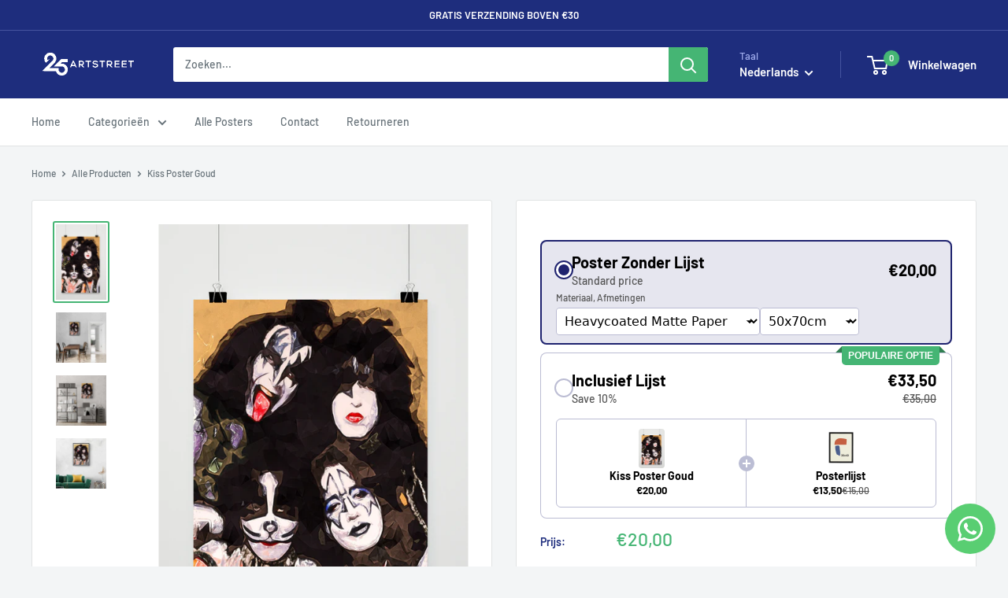

--- FILE ---
content_type: text/html; charset=utf-8
request_url: https://25artstreet.nl/products/529
body_size: 41940
content:
<!doctype html>


<html class="no-js" lang="nl">
  <head>
    <meta charset="utf-8">
    <meta name="viewport" content="width=device-width, initial-scale=1.0, height=device-height, minimum-scale=1.0, maximum-scale=1.0">
    <meta name="theme-color" content="#45b574">


<meta name="description" content="Kiss Poster GoudKiss Goud Poster Uniek Gemaakte Digitale Art Hoge Kwaliteit Poster Geprint op Matte Coated Papier. Deze Poster Komt Zonder Lijst. Art is gemaakt door de artiesten van 25 Artstreet Unieke Designs aan Digitale Kunst Geprint op 180 gram Matte Coated Papier In Nederland Geprint en FSC-gecertificeerd Deze Po"><link rel="canonical" href="https://25artstreet.nl/products/529">

<!-- Hotjar Tracking Code for https://25artstreet.nl/ -->
<script>
    (function(h,o,t,j,a,r){
        h.hj=h.hj||function(){(h.hj.q=h.hj.q||[]).push(arguments)};
        h._hjSettings={hjid:5051664,hjsv:6};
        a=o.getElementsByTagName('head')[0];
        r=o.createElement('script');r.async=1;
        r.src=t+h._hjSettings.hjid+j+h._hjSettings.hjsv;
        a.appendChild(r);
    })(window,document,'https://static.hotjar.com/c/hotjar-','.js?sv=');
</script><link rel="shortcut icon" href="//25artstreet.nl/cdn/shop/files/logocut_96x96.png?v=1698144943" type="image/png">
<link rel="preload" as="style" href="//25artstreet.nl/cdn/shop/t/19/assets/theme.css?v=114081563123193615381734436780">
    <link rel="preload" as="script" href="//25artstreet.nl/cdn/shop/t/19/assets/theme.js?v=21031431202991494661734479508">
    <link rel="preconnect" href="https://cdn.shopify.com">
    <link rel="preconnect" href="https://fonts.shopifycdn.com">
    <link rel="dns-prefetch" href="https://productreviews.shopifycdn.com">
    <link rel="dns-prefetch" href="https://ajax.googleapis.com">
    <link rel="dns-prefetch" href="https://maps.googleapis.com">
    <link rel="dns-prefetch" href="https://maps.gstatic.com">

    <meta property="og:type" content="product">
  <meta property="og:title" content="Kiss Poster Goud"><meta property="og:image" content="http://25artstreet.nl/cdn/shop/files/529.png?v=1740957060">
    <meta property="og:image:secure_url" content="https://25artstreet.nl/cdn/shop/files/529.png?v=1740957060">
    <meta property="og:image:width" content="579">
    <meta property="og:image:height" content="868"><meta property="product:price:amount" content="20,00">
  <meta property="product:price:currency" content="EUR"><meta property="og:description" content="Kiss Poster GoudKiss Goud Poster Uniek Gemaakte Digitale Art Hoge Kwaliteit Poster Geprint op Matte Coated Papier. Deze Poster Komt Zonder Lijst. Art is gemaakt door de artiesten van 25 Artstreet Unieke Designs aan Digitale Kunst Geprint op 180 gram Matte Coated Papier In Nederland Geprint en FSC-gecertificeerd Deze Po"><meta property="og:url" content="https://25artstreet.nl/products/529">
<meta property="og:site_name" content="25ARTSTREET"><meta name="twitter:card" content="summary"><meta name="twitter:title" content="Kiss Poster Goud">
  <meta name="twitter:description" content="Kiss Poster GoudKiss Goud Poster Uniek Gemaakte Digitale Art Hoge Kwaliteit Poster Geprint op Matte Coated Papier. Deze Poster Komt Zonder Lijst. Art is gemaakt door de artiesten van 25 Artstreet
Unieke Designs aan Digitale Kunst
Geprint op 180 gram Matte Coated Papier
In Nederland Geprint en FSC-gecertificeerd
Deze Poster Komt Zonder Lijst
Perfect Voor de WoonkamerDeze Kiss Poster Goud voegt een vleugje glamour en elegantie toe aan elke woonkamer. De gouden tinten brengen warmte en stijl in de ruimte, waardoor het een blikvanger wordt voor iedereen die binnenkomt.Meer Posters Meer KortingKoop meer posters en geniet van gratis levering! Verzamel prachtige kunstwerken en geef je huis een unieke uitstraling. Bekijk onze postercollectie voor meer opties en geniet mogelijk ook van extra kortingen.Tags: digital art, matte coated poster, Nederlandse kunst, 25 Artstreet, gouden poster">
  <meta name="twitter:image" content="https://25artstreet.nl/cdn/shop/files/529_600x600_crop_center.png?v=1740957060">
    <link rel="preload" href="//25artstreet.nl/cdn/fonts/barlow/barlow_n6.329f582a81f63f125e63c20a5a80ae9477df68e1.woff2" as="font" type="font/woff2" crossorigin><link rel="preload" href="//25artstreet.nl/cdn/fonts/barlow/barlow_n5.a193a1990790eba0cc5cca569d23799830e90f07.woff2" as="font" type="font/woff2" crossorigin><style>
  @font-face {
  font-family: Barlow;
  font-weight: 600;
  font-style: normal;
  font-display: swap;
  src: url("//25artstreet.nl/cdn/fonts/barlow/barlow_n6.329f582a81f63f125e63c20a5a80ae9477df68e1.woff2") format("woff2"),
       url("//25artstreet.nl/cdn/fonts/barlow/barlow_n6.0163402e36247bcb8b02716880d0b39568412e9e.woff") format("woff");
}

  @font-face {
  font-family: Barlow;
  font-weight: 500;
  font-style: normal;
  font-display: swap;
  src: url("//25artstreet.nl/cdn/fonts/barlow/barlow_n5.a193a1990790eba0cc5cca569d23799830e90f07.woff2") format("woff2"),
       url("//25artstreet.nl/cdn/fonts/barlow/barlow_n5.ae31c82169b1dc0715609b8cc6a610b917808358.woff") format("woff");
}

@font-face {
  font-family: Barlow;
  font-weight: 600;
  font-style: normal;
  font-display: swap;
  src: url("//25artstreet.nl/cdn/fonts/barlow/barlow_n6.329f582a81f63f125e63c20a5a80ae9477df68e1.woff2") format("woff2"),
       url("//25artstreet.nl/cdn/fonts/barlow/barlow_n6.0163402e36247bcb8b02716880d0b39568412e9e.woff") format("woff");
}

@font-face {
  font-family: Barlow;
  font-weight: 600;
  font-style: italic;
  font-display: swap;
  src: url("//25artstreet.nl/cdn/fonts/barlow/barlow_i6.5a22bd20fb27bad4d7674cc6e666fb9c77d813bb.woff2") format("woff2"),
       url("//25artstreet.nl/cdn/fonts/barlow/barlow_i6.1c8787fcb59f3add01a87f21b38c7ef797e3b3a1.woff") format("woff");
}


  @font-face {
  font-family: Barlow;
  font-weight: 700;
  font-style: normal;
  font-display: swap;
  src: url("//25artstreet.nl/cdn/fonts/barlow/barlow_n7.691d1d11f150e857dcbc1c10ef03d825bc378d81.woff2") format("woff2"),
       url("//25artstreet.nl/cdn/fonts/barlow/barlow_n7.4fdbb1cb7da0e2c2f88492243ffa2b4f91924840.woff") format("woff");
}

  @font-face {
  font-family: Barlow;
  font-weight: 500;
  font-style: italic;
  font-display: swap;
  src: url("//25artstreet.nl/cdn/fonts/barlow/barlow_i5.714d58286997b65cd479af615cfa9bb0a117a573.woff2") format("woff2"),
       url("//25artstreet.nl/cdn/fonts/barlow/barlow_i5.0120f77e6447d3b5df4bbec8ad8c2d029d87fb21.woff") format("woff");
}

  @font-face {
  font-family: Barlow;
  font-weight: 700;
  font-style: italic;
  font-display: swap;
  src: url("//25artstreet.nl/cdn/fonts/barlow/barlow_i7.50e19d6cc2ba5146fa437a5a7443c76d5d730103.woff2") format("woff2"),
       url("//25artstreet.nl/cdn/fonts/barlow/barlow_i7.47e9f98f1b094d912e6fd631cc3fe93d9f40964f.woff") format("woff");
}


  :root {
    --default-text-font-size : 15px;
    --base-text-font-size    : 14px;
    --heading-font-family    : Barlow, sans-serif;
    --heading-font-weight    : 600;
    --heading-font-style     : normal;
    --text-font-family       : Barlow, sans-serif;
    --text-font-weight       : 500;
    --text-font-style        : normal;
    --text-font-bolder-weight: 600;
    --text-link-decoration   : underline;

    --text-color               : #677279;
    --text-color-rgb           : 103, 114, 121;
    --heading-color            : #1e2d7d;
    --border-color             : #e1e3e4;
    --border-color-rgb         : 225, 227, 228;
    --form-border-color        : #d4d6d8;
    --accent-color             : #45b574;
    --accent-color-rgb         : 69, 181, 116;
    --link-color               : #00badb;
    --link-color-hover         : #00798e;
    --background               : #f3f5f6;
    --secondary-background     : #ffffff;
    --secondary-background-rgb : 255, 255, 255;
    --accent-background        : rgba(69, 181, 116, 0.08);

    --input-background: #ffffff;

    --error-color       : #ff0000;
    --error-background  : rgba(255, 0, 0, 0.07);
    --success-color     : #45b574;
    --success-background: rgba(69, 181, 116, 0.11);

    --primary-button-background      : #45b574;
    --primary-button-background-rgb  : 69, 181, 116;
    --primary-button-text-color      : #ffffff;
    --secondary-button-background    : #1e2d7d;
    --secondary-button-background-rgb: 30, 45, 125;
    --secondary-button-text-color    : #ffffff;

    --header-background      : #1e2d7d;
    --header-text-color      : #ffffff;
    --header-light-text-color: #a3afef;
    --header-border-color    : rgba(163, 175, 239, 0.3);
    --header-accent-color    : #45b574;

    --footer-background-color:    #1e2d7d;
    --footer-heading-text-color:  #ffffff;
    --footer-body-text-color:     #ffffff;
    --footer-body-text-color-rgb: 255, 255, 255;
    --footer-accent-color:        #45b574;
    --footer-accent-color-rgb:    69, 181, 116;
    --footer-border:              none;
    
    --flickity-arrow-color: #abb1b4;--product-on-sale-accent           : #45b574;
    --product-on-sale-accent-rgb       : 69, 181, 116;
    --product-on-sale-color            : #ffffff;
    --product-in-stock-color           : #45b574;
    --product-low-stock-color          : #ee0000;
    --product-sold-out-color           : #8a9297;
    --product-custom-label-1-background: #45b574;
    --product-custom-label-1-color     : #ffffff;
    --product-custom-label-2-background: #45b574;
    --product-custom-label-2-color     : #ffffff;
    --product-review-star-color        : #45b574;

    --mobile-container-gutter : 20px;
    --desktop-container-gutter: 40px;

    /* Shopify related variables */
    --payment-terms-background-color: #f3f5f6;
  }
</style>

<script>
  // IE11 does not have support for CSS variables, so we have to polyfill them
  if (!(((window || {}).CSS || {}).supports && window.CSS.supports('(--a: 0)'))) {
    const script = document.createElement('script');
    script.type = 'text/javascript';
    script.src = 'https://cdn.jsdelivr.net/npm/css-vars-ponyfill@2';
    script.onload = function() {
      cssVars({});
    };

    document.getElementsByTagName('head')[0].appendChild(script);
  }
</script>


    <script>window.performance && window.performance.mark && window.performance.mark('shopify.content_for_header.start');</script><meta name="google-site-verification" content="rhS9XS1LM0n_1MjZjom7AJ4HAfYqzW6aZcIfbi_Dco4">
<meta name="facebook-domain-verification" content="3lzmxjp81yezd9zvzuoun11ofuu2u7">
<meta id="shopify-digital-wallet" name="shopify-digital-wallet" content="/75600232797/digital_wallets/dialog">
<meta name="shopify-checkout-api-token" content="7b95cc9ba9b2882641ba8fe73a1ecd30">
<meta id="in-context-paypal-metadata" data-shop-id="75600232797" data-venmo-supported="false" data-environment="production" data-locale="nl_NL" data-paypal-v4="true" data-currency="EUR">
<link rel="alternate" hreflang="x-default" href="https://25artstreet.nl/products/529">
<link rel="alternate" hreflang="nl" href="https://25artstreet.nl/products/529">
<link rel="alternate" hreflang="de" href="https://25artstreet.nl/de/products/529">
<link rel="alternate" hreflang="en" href="https://25artstreet.nl/en/products/529">
<link rel="alternate" type="application/json+oembed" href="https://25artstreet.nl/products/529.oembed">
<script async="async" src="/checkouts/internal/preloads.js?locale=nl-NL"></script>
<script id="shopify-features" type="application/json">{"accessToken":"7b95cc9ba9b2882641ba8fe73a1ecd30","betas":["rich-media-storefront-analytics"],"domain":"25artstreet.nl","predictiveSearch":true,"shopId":75600232797,"locale":"nl"}</script>
<script>var Shopify = Shopify || {};
Shopify.shop = "36ea7a.myshopify.com";
Shopify.locale = "nl";
Shopify.currency = {"active":"EUR","rate":"1.0"};
Shopify.country = "NL";
Shopify.theme = {"name":"Warehouse | DEV - Vanda Modified 12.17","id":176674898269,"schema_name":"Warehouse","schema_version":"6.2.0","theme_store_id":871,"role":"main"};
Shopify.theme.handle = "null";
Shopify.theme.style = {"id":null,"handle":null};
Shopify.cdnHost = "25artstreet.nl/cdn";
Shopify.routes = Shopify.routes || {};
Shopify.routes.root = "/";</script>
<script type="module">!function(o){(o.Shopify=o.Shopify||{}).modules=!0}(window);</script>
<script>!function(o){function n(){var o=[];function n(){o.push(Array.prototype.slice.apply(arguments))}return n.q=o,n}var t=o.Shopify=o.Shopify||{};t.loadFeatures=n(),t.autoloadFeatures=n()}(window);</script>
<script id="shop-js-analytics" type="application/json">{"pageType":"product"}</script>
<script defer="defer" async type="module" src="//25artstreet.nl/cdn/shopifycloud/shop-js/modules/v2/client.init-shop-cart-sync_BHF27ruw.nl.esm.js"></script>
<script defer="defer" async type="module" src="//25artstreet.nl/cdn/shopifycloud/shop-js/modules/v2/chunk.common_Dwaf6e9K.esm.js"></script>
<script type="module">
  await import("//25artstreet.nl/cdn/shopifycloud/shop-js/modules/v2/client.init-shop-cart-sync_BHF27ruw.nl.esm.js");
await import("//25artstreet.nl/cdn/shopifycloud/shop-js/modules/v2/chunk.common_Dwaf6e9K.esm.js");

  window.Shopify.SignInWithShop?.initShopCartSync?.({"fedCMEnabled":true,"windoidEnabled":true});

</script>
<script>(function() {
  var isLoaded = false;
  function asyncLoad() {
    if (isLoaded) return;
    isLoaded = true;
    var urls = ["https:\/\/cdn-bundler.nice-team.net\/app\/js\/bundler.js?shop=36ea7a.myshopify.com"];
    for (var i = 0; i < urls.length; i++) {
      var s = document.createElement('script');
      s.type = 'text/javascript';
      s.async = true;
      s.src = urls[i];
      var x = document.getElementsByTagName('script')[0];
      x.parentNode.insertBefore(s, x);
    }
  };
  if(window.attachEvent) {
    window.attachEvent('onload', asyncLoad);
  } else {
    window.addEventListener('load', asyncLoad, false);
  }
})();</script>
<script id="__st">var __st={"a":75600232797,"offset":3600,"reqid":"16f14c29-fcbf-4041-98f3-ebe47d01d69c-1768793960","pageurl":"25artstreet.nl\/products\/529","u":"f986538ed7f5","p":"product","rtyp":"product","rid":8488506720605};</script>
<script>window.ShopifyPaypalV4VisibilityTracking = true;</script>
<script id="captcha-bootstrap">!function(){'use strict';const t='contact',e='account',n='new_comment',o=[[t,t],['blogs',n],['comments',n],[t,'customer']],c=[[e,'customer_login'],[e,'guest_login'],[e,'recover_customer_password'],[e,'create_customer']],r=t=>t.map((([t,e])=>`form[action*='/${t}']:not([data-nocaptcha='true']) input[name='form_type'][value='${e}']`)).join(','),a=t=>()=>t?[...document.querySelectorAll(t)].map((t=>t.form)):[];function s(){const t=[...o],e=r(t);return a(e)}const i='password',u='form_key',d=['recaptcha-v3-token','g-recaptcha-response','h-captcha-response',i],f=()=>{try{return window.sessionStorage}catch{return}},m='__shopify_v',_=t=>t.elements[u];function p(t,e,n=!1){try{const o=window.sessionStorage,c=JSON.parse(o.getItem(e)),{data:r}=function(t){const{data:e,action:n}=t;return t[m]||n?{data:e,action:n}:{data:t,action:n}}(c);for(const[e,n]of Object.entries(r))t.elements[e]&&(t.elements[e].value=n);n&&o.removeItem(e)}catch(o){console.error('form repopulation failed',{error:o})}}const l='form_type',E='cptcha';function T(t){t.dataset[E]=!0}const w=window,h=w.document,L='Shopify',v='ce_forms',y='captcha';let A=!1;((t,e)=>{const n=(g='f06e6c50-85a8-45c8-87d0-21a2b65856fe',I='https://cdn.shopify.com/shopifycloud/storefront-forms-hcaptcha/ce_storefront_forms_captcha_hcaptcha.v1.5.2.iife.js',D={infoText:'Beschermd door hCaptcha',privacyText:'Privacy',termsText:'Voorwaarden'},(t,e,n)=>{const o=w[L][v],c=o.bindForm;if(c)return c(t,g,e,D).then(n);var r;o.q.push([[t,g,e,D],n]),r=I,A||(h.body.append(Object.assign(h.createElement('script'),{id:'captcha-provider',async:!0,src:r})),A=!0)});var g,I,D;w[L]=w[L]||{},w[L][v]=w[L][v]||{},w[L][v].q=[],w[L][y]=w[L][y]||{},w[L][y].protect=function(t,e){n(t,void 0,e),T(t)},Object.freeze(w[L][y]),function(t,e,n,w,h,L){const[v,y,A,g]=function(t,e,n){const i=e?o:[],u=t?c:[],d=[...i,...u],f=r(d),m=r(i),_=r(d.filter((([t,e])=>n.includes(e))));return[a(f),a(m),a(_),s()]}(w,h,L),I=t=>{const e=t.target;return e instanceof HTMLFormElement?e:e&&e.form},D=t=>v().includes(t);t.addEventListener('submit',(t=>{const e=I(t);if(!e)return;const n=D(e)&&!e.dataset.hcaptchaBound&&!e.dataset.recaptchaBound,o=_(e),c=g().includes(e)&&(!o||!o.value);(n||c)&&t.preventDefault(),c&&!n&&(function(t){try{if(!f())return;!function(t){const e=f();if(!e)return;const n=_(t);if(!n)return;const o=n.value;o&&e.removeItem(o)}(t);const e=Array.from(Array(32),(()=>Math.random().toString(36)[2])).join('');!function(t,e){_(t)||t.append(Object.assign(document.createElement('input'),{type:'hidden',name:u})),t.elements[u].value=e}(t,e),function(t,e){const n=f();if(!n)return;const o=[...t.querySelectorAll(`input[type='${i}']`)].map((({name:t})=>t)),c=[...d,...o],r={};for(const[a,s]of new FormData(t).entries())c.includes(a)||(r[a]=s);n.setItem(e,JSON.stringify({[m]:1,action:t.action,data:r}))}(t,e)}catch(e){console.error('failed to persist form',e)}}(e),e.submit())}));const S=(t,e)=>{t&&!t.dataset[E]&&(n(t,e.some((e=>e===t))),T(t))};for(const o of['focusin','change'])t.addEventListener(o,(t=>{const e=I(t);D(e)&&S(e,y())}));const B=e.get('form_key'),M=e.get(l),P=B&&M;t.addEventListener('DOMContentLoaded',(()=>{const t=y();if(P)for(const e of t)e.elements[l].value===M&&p(e,B);[...new Set([...A(),...v().filter((t=>'true'===t.dataset.shopifyCaptcha))])].forEach((e=>S(e,t)))}))}(h,new URLSearchParams(w.location.search),n,t,e,['guest_login'])})(!0,!0)}();</script>
<script integrity="sha256-4kQ18oKyAcykRKYeNunJcIwy7WH5gtpwJnB7kiuLZ1E=" data-source-attribution="shopify.loadfeatures" defer="defer" src="//25artstreet.nl/cdn/shopifycloud/storefront/assets/storefront/load_feature-a0a9edcb.js" crossorigin="anonymous"></script>
<script data-source-attribution="shopify.dynamic_checkout.dynamic.init">var Shopify=Shopify||{};Shopify.PaymentButton=Shopify.PaymentButton||{isStorefrontPortableWallets:!0,init:function(){window.Shopify.PaymentButton.init=function(){};var t=document.createElement("script");t.src="https://25artstreet.nl/cdn/shopifycloud/portable-wallets/latest/portable-wallets.nl.js",t.type="module",document.head.appendChild(t)}};
</script>
<script data-source-attribution="shopify.dynamic_checkout.buyer_consent">
  function portableWalletsHideBuyerConsent(e){var t=document.getElementById("shopify-buyer-consent"),n=document.getElementById("shopify-subscription-policy-button");t&&n&&(t.classList.add("hidden"),t.setAttribute("aria-hidden","true"),n.removeEventListener("click",e))}function portableWalletsShowBuyerConsent(e){var t=document.getElementById("shopify-buyer-consent"),n=document.getElementById("shopify-subscription-policy-button");t&&n&&(t.classList.remove("hidden"),t.removeAttribute("aria-hidden"),n.addEventListener("click",e))}window.Shopify?.PaymentButton&&(window.Shopify.PaymentButton.hideBuyerConsent=portableWalletsHideBuyerConsent,window.Shopify.PaymentButton.showBuyerConsent=portableWalletsShowBuyerConsent);
</script>
<script data-source-attribution="shopify.dynamic_checkout.cart.bootstrap">document.addEventListener("DOMContentLoaded",(function(){function t(){return document.querySelector("shopify-accelerated-checkout-cart, shopify-accelerated-checkout")}if(t())Shopify.PaymentButton.init();else{new MutationObserver((function(e,n){t()&&(Shopify.PaymentButton.init(),n.disconnect())})).observe(document.body,{childList:!0,subtree:!0})}}));
</script>
<link id="shopify-accelerated-checkout-styles" rel="stylesheet" media="screen" href="https://25artstreet.nl/cdn/shopifycloud/portable-wallets/latest/accelerated-checkout-backwards-compat.css" crossorigin="anonymous">
<style id="shopify-accelerated-checkout-cart">
        #shopify-buyer-consent {
  margin-top: 1em;
  display: inline-block;
  width: 100%;
}

#shopify-buyer-consent.hidden {
  display: none;
}

#shopify-subscription-policy-button {
  background: none;
  border: none;
  padding: 0;
  text-decoration: underline;
  font-size: inherit;
  cursor: pointer;
}

#shopify-subscription-policy-button::before {
  box-shadow: none;
}

      </style>

<script>window.performance && window.performance.mark && window.performance.mark('shopify.content_for_header.end');</script>

    <link rel="stylesheet" href="//25artstreet.nl/cdn/shop/t/19/assets/theme.css?v=114081563123193615381734436780">

    <script type="application/ld+json">{"@context":"http:\/\/schema.org\/","@id":"\/products\/529#product","@type":"ProductGroup","brand":{"@type":"Brand","name":"25 ARTSTREET"},"category":"Posters","description":"Kiss Poster GoudKiss Goud Poster Uniek Gemaakte Digitale Art Hoge Kwaliteit Poster Geprint op Matte Coated Papier. Deze Poster Komt Zonder Lijst. Art is gemaakt door de artiesten van 25 Artstreet\nUnieke Designs aan Digitale Kunst\nGeprint op 180 gram Matte Coated Papier\nIn Nederland Geprint en FSC-gecertificeerd\nDeze Poster Komt Zonder Lijst\nPerfect Voor de WoonkamerDeze Kiss Poster Goud voegt een vleugje glamour en elegantie toe aan elke woonkamer. De gouden tinten brengen warmte en stijl in de ruimte, waardoor het een blikvanger wordt voor iedereen die binnenkomt.Meer Posters Meer KortingKoop meer posters en geniet van gratis levering! Verzamel prachtige kunstwerken en geef je huis een unieke uitstraling. Bekijk onze postercollectie voor meer opties en geniet mogelijk ook van extra kortingen.Tags: digital art, matte coated poster, Nederlandse kunst, 25 Artstreet, gouden poster","hasVariant":[{"@id":"\/products\/529?variant=56639029477725#variant","@type":"Product","image":"https:\/\/25artstreet.nl\/cdn\/shop\/files\/529.png?v=1740957060\u0026width=1920","name":"Kiss Poster Goud - Heavycoated Matte Paper \/ 50x70cm","offers":{"@id":"\/products\/529?variant=56639029477725#offer","@type":"Offer","availability":"http:\/\/schema.org\/InStock","price":"20.00","priceCurrency":"EUR","url":"https:\/\/25artstreet.nl\/products\/529?variant=56639029477725"},"sku":"S529"},{"@id":"\/products\/529?variant=56639029510493#variant","@type":"Product","image":"https:\/\/25artstreet.nl\/cdn\/shop\/files\/529.png?v=1740957060\u0026width=1920","name":"Kiss Poster Goud - Heavycoated Matte Paper \/ 60x90cm","offers":{"@id":"\/products\/529?variant=56639029510493#offer","@type":"Offer","availability":"http:\/\/schema.org\/InStock","price":"25.00","priceCurrency":"EUR","url":"https:\/\/25artstreet.nl\/products\/529?variant=56639029510493"},"sku":"529"}],"name":"Kiss Poster Goud","productGroupID":"8488506720605","url":"https:\/\/25artstreet.nl\/products\/529"}</script><script type="application/ld+json">
  {
    "@context": "https://schema.org",
    "@type": "BreadcrumbList",
    "itemListElement": [{
        "@type": "ListItem",
        "position": 1,
        "name": "Home",
        "item": "https://25artstreet.nl"
      },{
            "@type": "ListItem",
            "position": 2,
            "name": "Kiss Poster Goud",
            "item": "https://25artstreet.nl/products/529"
          }]
  }
</script>

    <script>
      // This allows to expose several variables to the global scope, to be used in scripts
      window.theme = {
        pageType: "product",
        cartCount: 0,
        moneyFormat: "€{{amount_with_comma_separator}}",
        moneyWithCurrencyFormat: "€{{amount_with_comma_separator}} EUR",
        currencyCodeEnabled: true,
        showDiscount: true,
        discountMode: "percentage",
        cartType: "drawer"
      };

      window.routes = {
        rootUrl: "\/",
        rootUrlWithoutSlash: '',
        cartUrl: "\/cart",
        cartAddUrl: "\/cart\/add",
        cartChangeUrl: "\/cart\/change",
        searchUrl: "\/search",
        productRecommendationsUrl: "\/recommendations\/products"
      };

      window.languages = {
        productRegularPrice: "Normale prijs",
        productSalePrice: "Uitverkoop prijs",
        collectionOnSaleLabel: "Bespaar {{savings}}",
        productFormUnavailable: "Niet beschikbaar",
        productFormAddToCart: "Voeg toe aan winkelwagen",
        productFormPreOrder: "Pre-order",
        productFormSoldOut: "Uitverkocht",
        productAdded: "Product toegevoegd aan winkelwagen",
        productAddedShort: "Toegevoegd!",
        shippingEstimatorNoResults: "Geef verzending gevonden voor dir adres",
        shippingEstimatorOneResult: "Er is een verzending methode gevonden:",
        shippingEstimatorMultipleResults: "Er zijn {{count}} verzend methodes voor jouw adres",
        shippingEstimatorErrors: "Er zijn wat fouten:"
      };

      document.documentElement.className = document.documentElement.className.replace('no-js', 'js');
    </script><script src="//25artstreet.nl/cdn/shop/t/19/assets/theme.js?v=21031431202991494661734479508" defer></script>
    <script src="//25artstreet.nl/cdn/shop/t/19/assets/custom.js?v=102476495355921946141734436780" defer></script><script>
        (function () {
          window.onpageshow = function() {
            // We force re-freshing the cart content onpageshow, as most browsers will serve a cache copy when hitting the
            // back button, which cause staled data
            document.documentElement.dispatchEvent(new CustomEvent('cart:refresh', {
              bubbles: true,
              detail: {scrollToTop: false}
            }));
          };
        })();
      </script><!-- BEGIN app block: shopify://apps/whatsapp-button/blocks/app-embed-block/96d80a63-e860-4262-a001-8b82ac4d00e6 --><script>
    (function() {
        function asyncLoad() {
            var url = 'https://whatsapp-button.eazeapps.io/api/buttonInstallation/scriptTag?shopId=33495&v=1758649457';
            var s = document.createElement('script');
            s.type = 'text/javascript';
            s.async = true;
            s.src = url;
            var x = document.getElementsByTagName('script')[0];
            x.parentNode.insertBefore(s, x);
        };
        if(window.attachEvent) {
            window.attachEvent('onload', asyncLoad);
        } else {
            window.addEventListener('load', asyncLoad, false);
        }
    })();
</script>

<!-- END app block --><!-- BEGIN app block: shopify://apps/instant-section-page-builder/blocks/instant_core/927e19d9-4e68-41db-99c7-d8debdc1f80d -->
<script>
window.Instant = {
  initialized: true,
  initializedAppEmbed: true,
  initializedVersion: 'latest',
  swiperScriptUrl: 'https://cdn.shopify.com/extensions/019bc6a9-73b5-7215-ba7a-5c83a88c0b68/instant-shopify-66/assets/swiper-bundle.min.js'
};
</script>

<!-- END app block --><!-- BEGIN app block: shopify://apps/kaching-bundles/blocks/app-embed-block/6c637362-a106-4a32-94ac-94dcfd68cdb8 -->
<!-- Kaching Bundles App Embed -->

<!-- BEGIN app snippet: app-embed-content --><script>
  // Prevent duplicate initialization if both app embeds are enabled
  if (window.kachingBundlesAppEmbedLoaded) {
    console.warn('[Kaching Bundles] Multiple app embed blocks detected. Please disable one of them. Skipping duplicate initialization.');
  } else {
    window.kachingBundlesAppEmbedLoaded = true;
    window.kachingBundlesEnabled = true;
    window.kachingBundlesInitialized = false;

    // Allow calling kachingBundlesInitialize before the script is loaded
    (() => {
      let shouldInitialize = false;
      let realInitialize = null;

      window.kachingBundlesInitialize = () => {
        if (realInitialize) {
          realInitialize();
        } else {
          shouldInitialize = true;
        }
      };

      Object.defineProperty(window, '__kachingBundlesInitializeInternal', {
        set(fn) {
          realInitialize = fn;
          if (shouldInitialize) {
            shouldInitialize = false;
            fn();
          }
        },
        get() {
          return realInitialize;
        }
      });
    })();
  }
</script>

<script id="kaching-bundles-config" type="application/json">
  

  {
    "shopifyDomain": "36ea7a.myshopify.com",
    "moneyFormat": "€{{amount_with_comma_separator}}",
    "locale": "nl",
    "liquidLocale": "nl",
    "country": "NL",
    "currencyRate": 1,
    "marketId": 55812981085,
    "productId": 8488506720605,
    "storefrontAccessToken": "849f344b705b601833f7576fc725f2ea",
    "accessScopes": ["unauthenticated_read_product_inventory","unauthenticated_read_product_listings","unauthenticated_read_selling_plans"],
    "customApiHost": null,
    "keepQuantityInput": true,
    "ignoreDeselect": false,
    "ignoreUnitPrice": false,
    "requireCustomerLogin": false,
    "abTestsRunning": false,
    "webPixel": true,
    "b2bCustomer": false,
    "isLoggedIn": false,
    "preview": false,
    "defaultTranslations": {
      "system.out_of_stock": "Er zijn niet genoeg artikelen op voorraad, kies een kleinere bundel.",
      "system.invalid_variant": "Sorry, dit is momenteel niet beschikbaar.",
      "system.unavailable_option_value": "Niet beschikbaar"
    },
    "customSelectors": {
      "quantity": null,
      "addToCartButton": null,
      "variantPicker": null,
      "price": null,
      "priceCompare": null
    },
    "shopCustomStyles": "",
    "featureFlags": {"native_swatches_disabled":false,"remove_variant_change_delay":false,"legacy_saved_percentage":false,"initialize_with_form_variant":true,"disable_variant_option_sync":false,"deselected_subscription_fix":false,"observe_form_selling_plan":true,"price_rounding_v2":true,"variant_images":true,"other_products_liquid":true}

  }
</script>


<script id="kaching-bundles-translations" type="application/json">
  [{"locale":"de","translations":{"system":{},"dealBlocks":{"dd443ee8-fb20-44ec-b7b7-cb1adf4ba36c":{"Poster Zonder Lijst":"Poster ohne Rahmen","Standard price":"Standardpreis","Inclusief Lijst":"Einschließlich Liste","Save 10%":"Sparen Sie 10%","POPULAIRE OPTIE":"BELIEBTE OPTION"}}}},{"locale":"en","translations":{"system":{},"dealBlocks":{"dd443ee8-fb20-44ec-b7b7-cb1adf4ba36c":{"Poster Zonder Lijst":"Poster Without Frame","Standard price":"Standard Price","Inclusief Lijst":"Including Frame","Save 10%":"Save 10%","POPULAIRE OPTIE":"POPULAIR OPTION"}}}}]
</script>


<link rel="modulepreload" href="https://cdn.shopify.com/extensions/019bd05c-4528-7034-811e-2202f90381b6/kaching-bundles-1546/assets/kaching-bundles.js" crossorigin="anonymous" fetchpriority="high">
<script type="module" src="https://cdn.shopify.com/extensions/019bd05c-4528-7034-811e-2202f90381b6/kaching-bundles-1546/assets/loader.js" crossorigin="anonymous" fetchpriority="high"></script>
<link rel="stylesheet" href="https://cdn.shopify.com/extensions/019bd05c-4528-7034-811e-2202f90381b6/kaching-bundles-1546/assets/kaching-bundles.css" media="print" onload="this.media='all'" fetchpriority="high">

<style>
  .kaching-bundles__block {
    display: none;
  }

  .kaching-bundles-sticky-atc {
    display: none;
  }
</style>

<!-- BEGIN app snippet: product -->
  <script class="kaching-bundles-product" data-product-id="8488506720605" data-main="true" type="application/json">
    {
      "id": 8488506720605,
      "handle": "529",
      "url": "\/products\/529",
      "availableForSale": true,
      "title": "Kiss Poster Goud",
      "image": "\/\/25artstreet.nl\/cdn\/shop\/files\/529.png?height=200\u0026v=1740957060",
      "collectionIds": [602128613725,605039427933,623971828061],
      "options": [
        
          {
            "defaultName": "Materiaal",
            "name": "Materiaal",
            "position": 1,
            "optionValues": [
              
                {
                  "id": 194738815325,
                  "defaultName": "Heavycoated Matte Paper",
                  "name": "Heavycoated Matte Paper",
                  "swatch": {
                    "color": null,
                    "image": null
                  }
                }
              
            ]
          },
        
          {
            "defaultName": "Afmetingen",
            "name": "Afmetingen",
            "position": 2,
            "optionValues": [
              
                {
                  "id": 10932464288093,
                  "defaultName": "50x70cm",
                  "name": "50x70cm",
                  "swatch": {
                    "color": null,
                    "image": null
                  }
                },
              
                {
                  "id": 10932464320861,
                  "defaultName": "60x90cm",
                  "name": "60x90cm",
                  "swatch": {
                    "color": null,
                    "image": null
                  }
                }
              
            ]
          }
        
      ],
      "selectedVariantId": 56639029477725,
      "variants": [
        
          {
            "id": 56639029477725,
            "availableForSale": true,
            "price": 2000,
            "compareAtPrice": null,
            "options": ["Heavycoated Matte Paper","50x70cm"],
            "imageId": null,
            "image": null,
            "inventoryManagement": "shopify",
            "inventoryPolicy": "deny",
            "inventoryQuantity": 999,
            "unitPriceQuantityValue": null,
            "unitPriceQuantityUnit": null,
            "unitPriceReferenceValue": null,
            "unitPriceReferenceUnit": null,
            "sellingPlans": [
              
            ]
          },
        
          {
            "id": 56639029510493,
            "availableForSale": true,
            "price": 2500,
            "compareAtPrice": null,
            "options": ["Heavycoated Matte Paper","60x90cm"],
            "imageId": null,
            "image": null,
            "inventoryManagement": "shopify",
            "inventoryPolicy": "deny",
            "inventoryQuantity": 999,
            "unitPriceQuantityValue": null,
            "unitPriceQuantityUnit": null,
            "unitPriceReferenceValue": null,
            "unitPriceReferenceUnit": null,
            "sellingPlans": [
              
            ]
          }
        
      ],
      "requiresSellingPlan": false,
      "sellingPlans": [
        
      ],
      "isNativeBundle": null,
      "metafields": {
        "text": null,
        "text2": null,
        "text3": null,
        "text4": null
      },
      "legacyMetafields": {
        "kaching_bundles": {
          "text": null,
          "text2": null
        }
      }
    }
  </script>

<!-- END app snippet --><!-- BEGIN app snippet: deal_blocks -->
  

  
    
  

  
    
  

  
    
      

      

      
        

        
          <script class="kaching-bundles-deal-block-settings" data-product-id="8488506720605" type="application/json">
            {"blockTitle":"","blockVisibility":"excluded-products","excludeB2bCustomers":false,"blockLayout":"vertical","differentVariantsEnabled":true,"hideVariantPicker":true,"showPricesPerItem":false,"showBothPrices":false,"unitLabel":"","useProductCompareAtPrice":true,"showPricesWithoutDecimals":false,"priceRounding":false,"priceRoundingPrecision":".00","updateNativePrice":false,"updateNativePriceType":"item","skipCart":false,"lowStockAlertEnabled":false,"lowStockAlert":null,"showVariantsForSingleQuantity":true,"preselectedDealBarId":"FkT4","dealBars":[{"id":"FkT4","label":"","title":"Poster Zonder Lijst","upsells":[],"quantity":1,"subtitle":"Standard price","badgeText":"","freeGifts":[],"badgeStyle":"simple","dealBarType":"quantity-break","discountType":"default","discountValue":"","mediaImageGID":null,"showAsSoldOut":null,"quantitySelector":false,"showAsSoldOutEnabled":false},{"id":"J0io","label":"","title":"Inclusief Lijst","layout":"horizontal","upsells":[],"subtitle":"Save 10%","badgeText":"POPULAIRE OPTIE","freeGifts":[],"badgeStyle":"simple","dealBarType":"bundle","mediaImageGID":null,"showAsSoldOut":null,"bundleProducts":[{"id":"Xrsl","quantity":1,"productGID":"default","variantGID":null,"variantGIDs":null,"discountType":"default","discountValue":22.01,"mediaImageGID":null,"defaultVariantGID":null},{"id":"gp5b","quantity":1,"productGID":"gid:\/\/shopify\/Product\/15547363688797","variantGID":null,"variantGIDs":null,"discountType":"percentage","discountValue":10,"mediaImageGID":null,"defaultVariantGID":null}],"quantitySelector":true,"showAsSoldOutEnabled":false}],"cornerRadius":8,"spacing":1,"colors":{"label":{"red":0,"blue":0,"alpha":1,"green":0},"price":{"red":0,"blue":0,"alpha":1,"green":0},"title":{"red":0,"blue":0,"alpha":1,"green":0},"border":{"red":31,"blue":111,"alpha":1,"green":35},"subtitle":{"red":85,"blue":85,"alpha":1,"green":85},"badgeText":{"red":255,"blue":255,"alpha":1,"green":255},"fullPrice":{"red":85,"blue":85,"alpha":1,"green":85},"background":{"red":255,"blue":255,"alpha":0.1178871268656716,"green":255},"blockTitle":{"red":0,"blue":0,"alpha":1,"green":0},"upsellText":{"red":0,"blue":0,"alpha":1,"green":0},"freeGiftText":{"red":0,"blue":0,"alpha":1,"green":0},"badgeBackground":{"red":69,"blue":116,"alpha":1,"green":181},"labelBackground":{"red":31,"blue":111,"alpha":1,"green":35},"upsellBackground":{"red":31,"blue":111,"alpha":1,"green":35},"freeGiftBackground":{"red":179,"blue":210,"alpha":1,"green":240},"selectedBackground":{"red":31,"blue":111,"alpha":0.11042444029850751,"green":35},"upsellSelectedText":{"red":0,"blue":0,"alpha":1,"green":0},"freeGiftSelectedText":{"red":255,"blue":255,"alpha":1,"green":255},"upsellSelectedBackground":{"red":204,"blue":225,"alpha":1,"green":245},"freeGiftSelectedBackground":{"red":31,"blue":111,"alpha":1,"green":35},"progressiveGiftsLabelBackground":{"red":217,"blue":233,"alpha":1,"green":247}},"fonts":{"label":{"size":"12","style":"regular"},"title":{"size":"20","style":"bold"},"upsell":{"size":"13","style":"bold"},"freeGift":{"size":"13","style":"bold"},"subtitle":{"size":"14","style":"regular"},"unitLabel":{"size":"14","style":"regular"},"blockTitle":{"size":"14","style":"bold"}},"customStylesEnabled":false,"customStyles":"","swatchOptions":[],"swatchSize":18,"swatchShape":"circle","imageSize":48,"imageCornerRadius":6,"defaultVariantsV2":[],"collectionBreaksEnabled":false,"collectionBreaks":null,"chooseProductModal":null,"timerEnabled":false,"subscriptionsEnabled":false,"subscriptions":null,"currency":null,"stickyAtcEnabled":false,"stickyAtc":{"title":"{{product}}","titleFont":{"size":"16","style":"regular"},"buttonFont":{"size":"16","style":"bold"},"buttonText":"Choose bundle","titleColor":{"red":0,"blue":0,"alpha":1,"green":0},"buttonColor":{"red":48,"blue":48,"alpha":1,"green":48},"buttonPadding":15,"backgroundColor":{"red":255,"blue":255,"alpha":1,"green":255},"buttonTextColor":{"red":255,"blue":255,"alpha":1,"green":255},"productPhotoSize":40,"buttonCornerRadius":8,"productPhotoCornerRadius":0},"progressiveGiftsEnabled":false,"checkboxUpsellsEnabled":false,"excludedProductIds":[15547363688797],"excludedCollectionIds":[],"selectedProductIds":[],"selectedCollectionIds":[],"marketId":null,"timer":null,"progressiveGifts":null,"checkboxUpsells":null,"otherProductIds":[15547363688797],"id":"dd443ee8-fb20-44ec-b7b7-cb1adf4ba36c","nanoId":"GlUb"}
          </script>

          
            

            
          
        
      
    
  

  

  
    <link rel="modulepreload" href="https://cdn.shopify.com/extensions/019bd05c-4528-7034-811e-2202f90381b6/kaching-bundles-1546/assets/kaching-bundles-block.js" crossorigin="anonymous" fetchpriority="high">

    
      <style id="kaching-bundles-custom-css">
        .kaching-bundles .kaching-bundles__bundle-products__title {
  font-size: 19px;

}

.kaching-bundles .kaching-bundles__bar-variant-select {
  font-size: 20px;
}

@media (min-width: 600px) {
  .kaching-bundles .kaching-bundles__bundle-products__title {
    font-size: 14px;

  }

  .kaching-bundles .kaching-bundles__bar-variant-select {
    font-size: 16px;
  }
}
      </style>
    

    
      <script>
        try {
          document.addEventListener("DOMContentLoaded", () => {
  console.log("[KB] 🔁 Variant sync scoped to deal-bar J0io loaded");

  const observer = new MutationObserver(() => initVariantSync());
  observer.observe(document.body, { childList: true, subtree: true });

  let syncing = false;

  function initVariantSync() {
    // 🎯 Scope only to deal-bar J0io
    const dealBar = document.querySelector('[data-deal-bar-id="J0io"]');
    if (!dealBar) return;

    const selectMaat = dealBar.querySelector('select[data-name="Maat"]');
    const selectAfm = dealBar.querySelector('select[data-name="Afmetingen"]');

    if (!selectMaat || !selectAfm) return;
    if (selectMaat.dataset.synced === "true" && selectAfm.dataset.synced === "true") return;

    selectMaat.dataset.synced = "true";
    selectAfm.dataset.synced = "true";

    const values1 = Array.from(selectMaat.options).map(o => o.value);
    const values2 = Array.from(selectAfm.options).map(o => o.value);
    const commonValues = values1.filter(v => values2.includes(v));

    console.log("[KB] ✅ Found shared values in J0io:", commonValues);

    function sync(source, target) {
      if (syncing) return;
      syncing = true;

      const val = source.value;
      if (commonValues.includes(val)) {
        target.value = val;
        target.dispatchEvent(new Event("input", { bubbles: true }));
        target.dispatchEvent(new Event("change", { bubbles: true }));
        console.log(`[KB] 🔄 Synced ${source.dataset.name} → ${target.dataset.name} (${val})`);
      } else {
        console.log(`[KB] ⚠️ Skipped ${val} (not shared)`);
      }

      setTimeout(() => (syncing = false), 100);
    }

    selectMaat.addEventListener("change", () => {
      console.log(`[KB] 🟢 Maat changed in J0io → ${selectMaat.value}`);
      sync(selectMaat, selectAfm);
    });

    selectAfm.addEventListener("change", () => {
      console.log(`[KB] 🟣 Afmetingen changed in J0io → ${selectAfm.value}`);
      sync(selectAfm, selectMaat);
    });

    console.log("[KB] 🔧 Listeners attached in J0io between Maat ↔ Afmetingen");
  }

  // Run once immediately in case already loaded
  initVariantSync();
});




document.addEventListener('DOMContentLoaded', function () {
  function updateBundlePrice() {
    const selectedBar = document.querySelector('.kaching-bundles__bar--selected');

    if (selectedBar) {
      const priceElement = selectedBar.querySelector('.kaching-bundles__bar-price');

      if (priceElement) {
        const bundlePrice = priceElement.textContent.trim();

        // Target the price span more specifically
        const priceSpan = document.querySelector('.price-list .price');
        if (priceSpan && priceSpan.textContent.trim() !== bundlePrice) {
          priceSpan.innerHTML = `<span class="visually-hidden">Uitverkoop prijs</span>${bundlePrice}`;
          console.log('✓ Bundle price updated:', bundlePrice);
        }
      }
    }
  }

  // Initial update
  setTimeout(updateBundlePrice, 500);

  // Observe the PRICE ELEMENT ITSELF for changes (more aggressive)
  const priceObserver = new MutationObserver(() => {
    setTimeout(updateBundlePrice, 50); // Re-update after Shopify updates it
  });

  const priceContainer = document.querySelector('.product-form__info-content');
  if (priceContainer) {
    priceObserver.observe(priceContainer, {
      childList: true,
      subtree: true,
      characterData: true
    });
    console.log('✓ Observing price container for changes');
  }

  // Observe bundle selection changes
  const bundleObserver = new MutationObserver(() => {
    updateBundlePrice();
  });

  const bundleContainer = document.querySelector('.kaching-bundles__bars');
  if (bundleContainer) {
    bundleObserver.observe(bundleContainer, {
      attributes: true,
      subtree: true,
      attributeFilter: ['class']
    });
  }

  // Click listener
  document.addEventListener('click', (e) => {
    if (e.target.closest('.kaching-bundles__bar')) {
      setTimeout(updateBundlePrice, 100);
      setTimeout(updateBundlePrice, 300); // Double check
    }
  });
});
        } catch(error) {
          console.error('Kaching Bundles custom script error', error)
        }
      </script>
    
  

<!-- END app snippet -->


<!-- END app snippet -->

<!-- Kaching Bundles App Embed End -->


<!-- END app block --><!-- BEGIN app block: shopify://apps/judge-me-reviews/blocks/judgeme_core/61ccd3b1-a9f2-4160-9fe9-4fec8413e5d8 --><!-- Start of Judge.me Core -->






<link rel="dns-prefetch" href="https://cdnwidget.judge.me">
<link rel="dns-prefetch" href="https://cdn.judge.me">
<link rel="dns-prefetch" href="https://cdn1.judge.me">
<link rel="dns-prefetch" href="https://api.judge.me">

<script data-cfasync='false' class='jdgm-settings-script'>window.jdgmSettings={"pagination":5,"disable_web_reviews":false,"badge_no_review_text":"Geen beoordelingen","badge_n_reviews_text":"{{ n }} beoordeling/beoordelingen","hide_badge_preview_if_no_reviews":true,"badge_hide_text":true,"enforce_center_preview_badge":false,"widget_title":"Klantbeoordelingen","widget_open_form_text":"Schrijf een beoordeling","widget_close_form_text":"Beoordeling annuleren","widget_refresh_page_text":"Pagina vernieuwen","widget_summary_text":"Gebaseerd op {{ number_of_reviews }} beoordeling/beoordelingen","widget_no_review_text":"Wees de eerste om een beoordeling te schrijven","widget_name_field_text":"Weergavenaam","widget_verified_name_field_text":"Geverifieerde naam (openbaar)","widget_name_placeholder_text":"Weergavenaam","widget_required_field_error_text":"Dit veld is verplicht.","widget_email_field_text":"E-mailadres","widget_verified_email_field_text":"Geverifieerde e-mail (privé, kan niet worden bewerkt)","widget_email_placeholder_text":"Je e-mailadres","widget_email_field_error_text":"Voer een geldig e-mailadres in.","widget_rating_field_text":"Beoordeling","widget_review_title_field_text":"Titel beoordeling","widget_review_title_placeholder_text":"Geef je beoordeling een titel","widget_review_body_field_text":"Beoordeling inhoud","widget_review_body_placeholder_text":"Begin hier met schrijven...","widget_pictures_field_text":"Foto/Video (optioneel)","widget_submit_review_text":"Beoordeling indienen","widget_submit_verified_review_text":"Geverifieerde beoordeling indienen","widget_submit_success_msg_with_auto_publish":"Dank je wel! Vernieuw de pagina over een paar momenten om je beoordeling te zien. Je kunt je beoordeling verwijderen of bewerken door in te loggen bij \u003ca href='https://judge.me/login' target='_blank' rel='nofollow noopener'\u003eJudge.me\u003c/a\u003e","widget_submit_success_msg_no_auto_publish":"Dank je wel! Je beoordeling wordt gepubliceerd zodra deze is goedgekeurd door de winkelbeheerder. Je kunt je beoordeling verwijderen of bewerken door in te loggen bij \u003ca href='https://judge.me/login' target='_blank' rel='nofollow noopener'\u003eJudge.me\u003c/a\u003e","widget_show_default_reviews_out_of_total_text":"{{ n_reviews_shown }} van de {{ n_reviews }} beoordelingen worden getoond.","widget_show_all_link_text":"Toon alles","widget_show_less_link_text":"Toon minder","widget_author_said_text":"{{ reviewer_name }} zei:","widget_days_text":"{{ n }} dagen geleden","widget_weeks_text":"{{ n }} week/weken geleden","widget_months_text":"{{ n }} maand/maanden geleden","widget_years_text":"{{ n }} jaar/jaren geleden","widget_yesterday_text":"Gisteren","widget_today_text":"Vandaag","widget_replied_text":"\u003e\u003e {{ shop_name }} antwoordde:","widget_read_more_text":"Lees meer","widget_reviewer_name_as_initial":"","widget_rating_filter_color":"#fbcd0a","widget_rating_filter_see_all_text":"Bekijk alle beoordelingen","widget_sorting_most_recent_text":"Meest recent","widget_sorting_highest_rating_text":"Hoogste beoordeling","widget_sorting_lowest_rating_text":"Laagste beoordeling","widget_sorting_with_pictures_text":"Alleen foto's","widget_sorting_most_helpful_text":"Meest nuttig","widget_open_question_form_text":"Stel een vraag","widget_reviews_subtab_text":"Beoordelingen","widget_questions_subtab_text":"Vragen","widget_question_label_text":"Vraag","widget_answer_label_text":"Antwoord","widget_question_placeholder_text":"Schrijf hier je vraag","widget_submit_question_text":"Vraag indienen","widget_question_submit_success_text":"Bedankt voor je vraag! We zullen je op de hoogte stellen zodra deze is beantwoord.","verified_badge_text":"Geverifieerd","verified_badge_bg_color":"","verified_badge_text_color":"","verified_badge_placement":"left-of-reviewer-name","widget_review_max_height":"","widget_hide_border":false,"widget_social_share":false,"widget_thumb":false,"widget_review_location_show":false,"widget_location_format":"","all_reviews_include_out_of_store_products":true,"all_reviews_out_of_store_text":"(buiten de winkel)","all_reviews_pagination":100,"all_reviews_product_name_prefix_text":"over","enable_review_pictures":true,"enable_question_anwser":false,"widget_theme":"default","review_date_format":"dd/mm/yyyy","default_sort_method":"most-recent","widget_product_reviews_subtab_text":"Productbeoordelingen","widget_shop_reviews_subtab_text":"Winkelbeoordelingen","widget_other_products_reviews_text":"Beoordelingen voor andere producten","widget_store_reviews_subtab_text":"Winkelbeoordelingen","widget_no_store_reviews_text":"Deze winkel heeft nog geen beoordelingen","widget_web_restriction_product_reviews_text":"Dit product heeft nog geen beoordelingen","widget_no_items_text":"Geen items gevonden","widget_show_more_text":"Toon meer","widget_write_a_store_review_text":"Schrijf een winkelbeoordeling","widget_other_languages_heading":"Beoordelingen in andere talen","widget_translate_review_text":"Vertaal beoordeling naar {{ language }}","widget_translating_review_text":"Bezig met vertalen...","widget_show_original_translation_text":"Toon origineel ({{ language }})","widget_translate_review_failed_text":"Beoordeling kon niet worden vertaald.","widget_translate_review_retry_text":"Opnieuw proberen","widget_translate_review_try_again_later_text":"Probeer het later opnieuw","show_product_url_for_grouped_product":false,"widget_sorting_pictures_first_text":"Foto's eerst","show_pictures_on_all_rev_page_mobile":false,"show_pictures_on_all_rev_page_desktop":false,"floating_tab_hide_mobile_install_preference":false,"floating_tab_button_name":"★ Beoordelingen","floating_tab_title":"Laat klanten voor ons spreken","floating_tab_button_color":"","floating_tab_button_background_color":"","floating_tab_url":"","floating_tab_url_enabled":false,"floating_tab_tab_style":"text","all_reviews_text_badge_text":"Klanten beoordelen ons met {{ shop.metafields.judgeme.all_reviews_rating | round: 1 }}/5 op basis van {{ shop.metafields.judgeme.all_reviews_count }} beoordelingen.","all_reviews_text_badge_text_branded_style":"{{ shop.metafields.judgeme.all_reviews_rating | round: 1 }} van de 5 sterren op basis van {{ shop.metafields.judgeme.all_reviews_count }} beoordelingen","is_all_reviews_text_badge_a_link":false,"show_stars_for_all_reviews_text_badge":false,"all_reviews_text_badge_url":"","all_reviews_text_style":"branded","all_reviews_text_color_style":"judgeme_brand_color","all_reviews_text_color":"#108474","all_reviews_text_show_jm_brand":true,"featured_carousel_show_header":true,"featured_carousel_title":"Laat klanten voor ons spreken.","testimonials_carousel_title":"Klanten beoordelen ons","videos_carousel_title":"Echte klantervaringen","cards_carousel_title":"Klanten beoordelen ons","featured_carousel_count_text":"uit {{ n }} beoordelingen","featured_carousel_add_link_to_all_reviews_page":false,"featured_carousel_url":"","featured_carousel_show_images":true,"featured_carousel_autoslide_interval":5,"featured_carousel_arrows_on_the_sides":false,"featured_carousel_height":250,"featured_carousel_width":80,"featured_carousel_image_size":0,"featured_carousel_image_height":250,"featured_carousel_arrow_color":"#eeeeee","verified_count_badge_style":"branded","verified_count_badge_orientation":"horizontal","verified_count_badge_color_style":"judgeme_brand_color","verified_count_badge_color":"#108474","is_verified_count_badge_a_link":false,"verified_count_badge_url":"","verified_count_badge_show_jm_brand":true,"widget_rating_preset_default":5,"widget_first_sub_tab":"product-reviews","widget_show_histogram":true,"widget_histogram_use_custom_color":false,"widget_pagination_use_custom_color":false,"widget_star_use_custom_color":false,"widget_verified_badge_use_custom_color":false,"widget_write_review_use_custom_color":false,"picture_reminder_submit_button":"Upload Pictures","enable_review_videos":false,"mute_video_by_default":false,"widget_sorting_videos_first_text":"Video's eerst","widget_review_pending_text":"In afwachting","featured_carousel_items_for_large_screen":5,"social_share_options_order":"Facebook,Twitter","remove_microdata_snippet":true,"disable_json_ld":false,"enable_json_ld_products":false,"preview_badge_show_question_text":false,"preview_badge_no_question_text":"Geen vragen","preview_badge_n_question_text":"{{ number_of_questions }} vraag/vragen","qa_badge_show_icon":false,"qa_badge_position":"same-row","remove_judgeme_branding":false,"widget_add_search_bar":false,"widget_search_bar_placeholder":"Zoeken","widget_sorting_verified_only_text":"Alleen geverifieerd","featured_carousel_theme":"default","featured_carousel_show_rating":true,"featured_carousel_show_title":true,"featured_carousel_show_body":true,"featured_carousel_show_date":false,"featured_carousel_show_reviewer":true,"featured_carousel_show_product":false,"featured_carousel_header_background_color":"#108474","featured_carousel_header_text_color":"#ffffff","featured_carousel_name_product_separator":"reviewed","featured_carousel_full_star_background":"#108474","featured_carousel_empty_star_background":"#dadada","featured_carousel_vertical_theme_background":"#f9fafb","featured_carousel_verified_badge_enable":false,"featured_carousel_verified_badge_color":"#108474","featured_carousel_border_style":"round","featured_carousel_review_line_length_limit":3,"featured_carousel_more_reviews_button_text":"Meer beoordelingen lezen","featured_carousel_view_product_button_text":"Product bekijken","all_reviews_page_load_reviews_on":"scroll","all_reviews_page_load_more_text":"Meer beoordelingen laden","disable_fb_tab_reviews":false,"enable_ajax_cdn_cache":false,"widget_advanced_speed_features":5,"widget_public_name_text":"openbaar weergegeven als","default_reviewer_name":"John Smith","default_reviewer_name_has_non_latin":true,"widget_reviewer_anonymous":"Anoniem","medals_widget_title":"Judge.me Beoordelingsmedailles","medals_widget_background_color":"#f9fafb","medals_widget_position":"footer_all_pages","medals_widget_border_color":"#f9fafb","medals_widget_verified_text_position":"left","medals_widget_use_monochromatic_version":false,"medals_widget_elements_color":"#108474","show_reviewer_avatar":true,"widget_invalid_yt_video_url_error_text":"Geen YouTube video URL","widget_max_length_field_error_text":"Voer niet meer dan {0} tekens in.","widget_show_country_flag":false,"widget_show_collected_via_shop_app":true,"widget_verified_by_shop_badge_style":"light","widget_verified_by_shop_text":"Geverifieerd door winkel","widget_show_photo_gallery":false,"widget_load_with_code_splitting":true,"widget_ugc_install_preference":false,"widget_ugc_title":"Door ons gemaakt, door jou gedeeld","widget_ugc_subtitle":"Tag ons om je afbeelding op onze pagina te zien","widget_ugc_arrows_color":"#ffffff","widget_ugc_primary_button_text":"Nu kopen","widget_ugc_primary_button_background_color":"#108474","widget_ugc_primary_button_text_color":"#ffffff","widget_ugc_primary_button_border_width":"0","widget_ugc_primary_button_border_style":"none","widget_ugc_primary_button_border_color":"#108474","widget_ugc_primary_button_border_radius":"25","widget_ugc_secondary_button_text":"Meer laden","widget_ugc_secondary_button_background_color":"#ffffff","widget_ugc_secondary_button_text_color":"#108474","widget_ugc_secondary_button_border_width":"2","widget_ugc_secondary_button_border_style":"solid","widget_ugc_secondary_button_border_color":"#108474","widget_ugc_secondary_button_border_radius":"25","widget_ugc_reviews_button_text":"Beoordelingen bekijken","widget_ugc_reviews_button_background_color":"#ffffff","widget_ugc_reviews_button_text_color":"#108474","widget_ugc_reviews_button_border_width":"2","widget_ugc_reviews_button_border_style":"solid","widget_ugc_reviews_button_border_color":"#108474","widget_ugc_reviews_button_border_radius":"25","widget_ugc_reviews_button_link_to":"judgeme-reviews-page","widget_ugc_show_post_date":true,"widget_ugc_max_width":"800","widget_rating_metafield_value_type":true,"widget_primary_color":"#06aa6d","widget_enable_secondary_color":false,"widget_secondary_color":"#edf5f5","widget_summary_average_rating_text":"{{ average_rating }} van de 5","widget_media_grid_title":"Foto's en video's van klanten","widget_media_grid_see_more_text":"Meer bekijken","widget_round_style":false,"widget_show_product_medals":true,"widget_verified_by_judgeme_text":"Geverifieerd door Judge.me","widget_show_store_medals":true,"widget_verified_by_judgeme_text_in_store_medals":"Geverifieerd door Judge.me","widget_media_field_exceed_quantity_message":"Sorry, we kunnen slechts {{ max_media }} voor één beoordeling accepteren.","widget_media_field_exceed_limit_message":"{{ file_name }} is te groot, selecteer een {{ media_type }} kleiner dan {{ size_limit }}MB.","widget_review_submitted_text":"Beoordeling ingediend!","widget_question_submitted_text":"Vraag ingediend!","widget_close_form_text_question":"Annuleren","widget_write_your_answer_here_text":"Schrijf je antwoord hier","widget_enabled_branded_link":true,"widget_show_collected_by_judgeme":true,"widget_reviewer_name_color":"","widget_write_review_text_color":"","widget_write_review_bg_color":"","widget_collected_by_judgeme_text":"verzameld door Judge.me","widget_pagination_type":"standard","widget_load_more_text":"Meer laden","widget_load_more_color":"#108474","widget_full_review_text":"Volledige beoordeling","widget_read_more_reviews_text":"Meer beoordelingen lezen","widget_read_questions_text":"Vragen lezen","widget_questions_and_answers_text":"Vragen \u0026 antwoorden","widget_verified_by_text":"Geverifieerd door","widget_verified_text":"Geverifieerd","widget_number_of_reviews_text":"{{ number_of_reviews }} beoordelingen","widget_back_button_text":"Terug","widget_next_button_text":"Volgende","widget_custom_forms_filter_button":"Filters","custom_forms_style":"horizontal","widget_show_review_information":false,"how_reviews_are_collected":"Hoe worden beoordelingen verzameld?","widget_show_review_keywords":false,"widget_gdpr_statement":"Hoe we je gegevens gebruiken: We nemen alleen contact met je op over de beoordeling die je hebt achtergelaten, en alleen indien nodig. Door je beoordeling in te dienen, ga je akkoord met Judge.me's \u003ca href='https://judge.me/terms' target='_blank' rel='nofollow noopener'\u003evoorwaarden\u003c/a\u003e, \u003ca href='https://judge.me/privacy' target='_blank' rel='nofollow noopener'\u003eprivacy\u003c/a\u003e en \u003ca href='https://judge.me/content-policy' target='_blank' rel='nofollow noopener'\u003einhoud\u003c/a\u003e beleid.","widget_multilingual_sorting_enabled":false,"widget_translate_review_content_enabled":false,"widget_translate_review_content_method":"manual","popup_widget_review_selection":"automatically_with_pictures","popup_widget_round_border_style":true,"popup_widget_show_title":true,"popup_widget_show_body":true,"popup_widget_show_reviewer":false,"popup_widget_show_product":true,"popup_widget_show_pictures":true,"popup_widget_use_review_picture":true,"popup_widget_show_on_home_page":true,"popup_widget_show_on_product_page":true,"popup_widget_show_on_collection_page":true,"popup_widget_show_on_cart_page":true,"popup_widget_position":"bottom_left","popup_widget_first_review_delay":5,"popup_widget_duration":5,"popup_widget_interval":5,"popup_widget_review_count":5,"popup_widget_hide_on_mobile":true,"review_snippet_widget_round_border_style":true,"review_snippet_widget_card_color":"#FFFFFF","review_snippet_widget_slider_arrows_background_color":"#FFFFFF","review_snippet_widget_slider_arrows_color":"#000000","review_snippet_widget_star_color":"#108474","show_product_variant":false,"all_reviews_product_variant_label_text":"Variant: ","widget_show_verified_branding":false,"widget_ai_summary_title":"Klanten zeggen","widget_ai_summary_disclaimer":"AI-aangedreven reviewsamenvatting op basis van recente klantbeoordelingen","widget_show_ai_summary":false,"widget_show_ai_summary_bg":false,"widget_show_review_title_input":true,"redirect_reviewers_invited_via_email":"review_widget","request_store_review_after_product_review":false,"request_review_other_products_in_order":false,"review_form_color_scheme":"default","review_form_corner_style":"square","review_form_star_color":{},"review_form_text_color":"#333333","review_form_background_color":"#ffffff","review_form_field_background_color":"#fafafa","review_form_button_color":{},"review_form_button_text_color":"#ffffff","review_form_modal_overlay_color":"#000000","review_content_screen_title_text":"Hoe zou je dit product beoordelen?","review_content_introduction_text":"We zouden het op prijs stellen als je iets over je ervaring zou willen delen.","store_review_form_title_text":"Hoe zou je deze winkel beoordelen?","store_review_form_introduction_text":"We zouden het op prijs stellen als je iets over je ervaring zou willen delen.","show_review_guidance_text":true,"one_star_review_guidance_text":"Slecht","five_star_review_guidance_text":"Goed","customer_information_screen_title_text":"Over jou","customer_information_introduction_text":"Vertel ons meer over jezelf.","custom_questions_screen_title_text":"Uw ervaring in meer detail","custom_questions_introduction_text":"Hier zijn enkele vragen om ons te helpen uw ervaring beter te begrijpen.","review_submitted_screen_title_text":"Bedankt voor je beoordeling!","review_submitted_screen_thank_you_text":"We verwerken deze en hij zal binnenkort in de winkel verschijnen.","review_submitted_screen_email_verification_text":"Bevestig je e-mail door op de link te klikken die we je net hebben gestuurd. Dit helpt ons om beoordelingen authentiek te houden.","review_submitted_request_store_review_text":"Wilt u uw winkelervaring met ons delen?","review_submitted_review_other_products_text":"Wilt u deze producten beoordelen?","store_review_screen_title_text":"Wil je je ervaring met ons delen?","store_review_introduction_text":"We waarden je feedback en gebruiken het om te verbeteren. Deel alstublieft enige gedachten of suggesties die je hebt.","reviewer_media_screen_title_picture_text":"Deel een foto","reviewer_media_introduction_picture_text":"Upload een foto om uw recensie te ondersteunen.","reviewer_media_screen_title_video_text":"Deel een video","reviewer_media_introduction_video_text":"Upload een video om uw recensie te ondersteunen.","reviewer_media_screen_title_picture_or_video_text":"Deel een foto of video","reviewer_media_introduction_picture_or_video_text":"Upload een foto of video om uw recensie te ondersteunen.","reviewer_media_youtube_url_text":"Plak hier uw Youtube URL","advanced_settings_next_step_button_text":"Volgende","advanced_settings_close_review_button_text":"Sluiten","modal_write_review_flow":false,"write_review_flow_required_text":"Verplicht","write_review_flow_privacy_message_text":"We respecteren uw privacy.","write_review_flow_anonymous_text":"Anonieme beoordeling","write_review_flow_visibility_text":"Dit zal niet zichtbaar zijn voor andere klanten.","write_review_flow_multiple_selection_help_text":"Selecteer zoveel als je wilt","write_review_flow_single_selection_help_text":"Selecteer één optie","write_review_flow_required_field_error_text":"Dit veld is verplicht","write_review_flow_invalid_email_error_text":"Voer een geldig e-mailadres in","write_review_flow_max_length_error_text":"Max. {{ max_length }} tekens.","write_review_flow_media_upload_text":"\u003cb\u003eKlik om te uploaden\u003c/b\u003e of sleep en zet neer","write_review_flow_gdpr_statement":"We nemen alleen contact met u op over uw beoordeling indien nodig. Door uw beoordeling in te dienen, gaat u akkoord met onze \u003ca href='https://judge.me/terms' target='_blank' rel='nofollow noopener'\u003ealgemene voorwaarden\u003c/a\u003e en \u003ca href='https://judge.me/privacy' target='_blank' rel='nofollow noopener'\u003eprivacybeleid\u003c/a\u003e.","rating_only_reviews_enabled":false,"show_negative_reviews_help_screen":false,"new_review_flow_help_screen_rating_threshold":3,"negative_review_resolution_screen_title_text":"Vertel ons meer","negative_review_resolution_text":"Je ervaring is belangrijk voor ons. Als er problemen waren met je aankoop, staan we klaar om te helpen. Aarzel niet om contact met ons op te nemen, we zouden graag de gelegenheid hebben om dingen recht te zetten.","negative_review_resolution_button_text":"Neem contact op","negative_review_resolution_proceed_with_review_text":"Laat een beoordeling achter","negative_review_resolution_subject":"Probleem met aankoop van {{ shop_name }}.{{ order_name }}","preview_badge_collection_page_install_status":false,"widget_review_custom_css":"","preview_badge_custom_css":"","preview_badge_stars_count":"5-stars","featured_carousel_custom_css":"","floating_tab_custom_css":"","all_reviews_widget_custom_css":"","medals_widget_custom_css":"","verified_badge_custom_css":"","all_reviews_text_custom_css":"","transparency_badges_collected_via_store_invite":false,"transparency_badges_from_another_provider":false,"transparency_badges_collected_from_store_visitor":false,"transparency_badges_collected_by_verified_review_provider":false,"transparency_badges_earned_reward":false,"transparency_badges_collected_via_store_invite_text":"Beoordelingen verzameld via winkelinvitatie","transparency_badges_from_another_provider_text":"Beoordelingen verzameld van een andere dienst","transparency_badges_collected_from_store_visitor_text":"Beoordelingen verzameld van een winkelbezoeker","transparency_badges_written_in_google_text":"Beoordeling geschreven in Google","transparency_badges_written_in_etsy_text":"Beoordeling geschreven in Etsy","transparency_badges_written_in_shop_app_text":"Beoordeling geschreven in Shop App","transparency_badges_earned_reward_text":"Beoordeling heeft een beloning voor een toekomstige bestelling gewonnen","product_review_widget_per_page":10,"widget_store_review_label_text":"Winkelbeoordeling","checkout_comment_extension_title_on_product_page":"Customer Comments","checkout_comment_extension_num_latest_comment_show":5,"checkout_comment_extension_format":"name_and_timestamp","checkout_comment_customer_name":"last_initial","checkout_comment_comment_notification":true,"preview_badge_collection_page_install_preference":false,"preview_badge_home_page_install_preference":false,"preview_badge_product_page_install_preference":false,"review_widget_install_preference":"","review_carousel_install_preference":false,"floating_reviews_tab_install_preference":"none","verified_reviews_count_badge_install_preference":false,"all_reviews_text_install_preference":false,"review_widget_best_location":false,"judgeme_medals_install_preference":false,"review_widget_revamp_enabled":false,"review_widget_qna_enabled":false,"review_widget_header_theme":"minimal","review_widget_widget_title_enabled":true,"review_widget_header_text_size":"medium","review_widget_header_text_weight":"regular","review_widget_average_rating_style":"compact","review_widget_bar_chart_enabled":true,"review_widget_bar_chart_type":"numbers","review_widget_bar_chart_style":"standard","review_widget_expanded_media_gallery_enabled":false,"review_widget_reviews_section_theme":"standard","review_widget_image_style":"thumbnails","review_widget_review_image_ratio":"square","review_widget_stars_size":"medium","review_widget_verified_badge":"standard_text","review_widget_review_title_text_size":"medium","review_widget_review_text_size":"medium","review_widget_review_text_length":"medium","review_widget_number_of_columns_desktop":3,"review_widget_carousel_transition_speed":5,"review_widget_custom_questions_answers_display":"always","review_widget_button_text_color":"#FFFFFF","review_widget_text_color":"#000000","review_widget_lighter_text_color":"#7B7B7B","review_widget_corner_styling":"soft","review_widget_review_word_singular":"beoordeling","review_widget_review_word_plural":"beoordelingen","review_widget_voting_label":"Nuttig?","review_widget_shop_reply_label":"Antwoord van {{ shop_name }}:","review_widget_filters_title":"Filters","qna_widget_question_word_singular":"Vraag","qna_widget_question_word_plural":"Vragen","qna_widget_answer_reply_label":"Antwoord van {{ answerer_name }}:","qna_content_screen_title_text":"Vraag over dit product","qna_widget_question_required_field_error_text":"Vraag een vraag in.","qna_widget_flow_gdpr_statement":"We zullen je alleen contacteren over je vraag als dat nodig is. Door je vraag in te dienen, ga je akkoord met onze \u003ca href='https://judge.me/terms' target='_blank' rel='nofollow noopener'\u003evoorwaarden\u003c/a\u003e en \u003ca href='https://judge.me/privacy' target='_blank' rel='nofollow noopener'\u003eprivacybeleid\u003c/a\u003e.","qna_widget_question_submitted_text":"Bedankt voor je vraag!","qna_widget_close_form_text_question":"Sluiten","qna_widget_question_submit_success_text":"We zullen je informeren via e-mail wanneer we je vraag beantwoorden.","all_reviews_widget_v2025_enabled":false,"all_reviews_widget_v2025_header_theme":"default","all_reviews_widget_v2025_widget_title_enabled":true,"all_reviews_widget_v2025_header_text_size":"medium","all_reviews_widget_v2025_header_text_weight":"regular","all_reviews_widget_v2025_average_rating_style":"compact","all_reviews_widget_v2025_bar_chart_enabled":true,"all_reviews_widget_v2025_bar_chart_type":"numbers","all_reviews_widget_v2025_bar_chart_style":"standard","all_reviews_widget_v2025_expanded_media_gallery_enabled":false,"all_reviews_widget_v2025_show_store_medals":true,"all_reviews_widget_v2025_show_photo_gallery":true,"all_reviews_widget_v2025_show_review_keywords":false,"all_reviews_widget_v2025_show_ai_summary":false,"all_reviews_widget_v2025_show_ai_summary_bg":false,"all_reviews_widget_v2025_add_search_bar":false,"all_reviews_widget_v2025_default_sort_method":"most-recent","all_reviews_widget_v2025_reviews_per_page":10,"all_reviews_widget_v2025_reviews_section_theme":"default","all_reviews_widget_v2025_image_style":"thumbnails","all_reviews_widget_v2025_review_image_ratio":"square","all_reviews_widget_v2025_stars_size":"medium","all_reviews_widget_v2025_verified_badge":"bold_badge","all_reviews_widget_v2025_review_title_text_size":"medium","all_reviews_widget_v2025_review_text_size":"medium","all_reviews_widget_v2025_review_text_length":"medium","all_reviews_widget_v2025_number_of_columns_desktop":3,"all_reviews_widget_v2025_carousel_transition_speed":5,"all_reviews_widget_v2025_custom_questions_answers_display":"always","all_reviews_widget_v2025_show_product_variant":false,"all_reviews_widget_v2025_show_reviewer_avatar":true,"all_reviews_widget_v2025_reviewer_name_as_initial":"","all_reviews_widget_v2025_review_location_show":false,"all_reviews_widget_v2025_location_format":"","all_reviews_widget_v2025_show_country_flag":false,"all_reviews_widget_v2025_verified_by_shop_badge_style":"light","all_reviews_widget_v2025_social_share":false,"all_reviews_widget_v2025_social_share_options_order":"Facebook,Twitter,LinkedIn,Pinterest","all_reviews_widget_v2025_pagination_type":"standard","all_reviews_widget_v2025_button_text_color":"#FFFFFF","all_reviews_widget_v2025_text_color":"#000000","all_reviews_widget_v2025_lighter_text_color":"#7B7B7B","all_reviews_widget_v2025_corner_styling":"soft","all_reviews_widget_v2025_title":"Klantbeoordelingen","all_reviews_widget_v2025_ai_summary_title":"Klanten zeggen over deze winkel","all_reviews_widget_v2025_no_review_text":"Wees de eerste om een beoordeling te schrijven","platform":"shopify","branding_url":"https://app.judge.me/reviews/stores/25artstreet.nl","branding_text":"Aangedreven door Judge.me","locale":"en","reply_name":"25ARTSTREET","widget_version":"3.0","footer":true,"autopublish":true,"review_dates":true,"enable_custom_form":false,"shop_use_review_site":true,"shop_locale":"nl","enable_multi_locales_translations":true,"show_review_title_input":true,"review_verification_email_status":"always","can_be_branded":true,"reply_name_text":"25ARTSTREET"};</script> <style class='jdgm-settings-style'>.jdgm-xx{left:0}:root{--jdgm-primary-color: #06aa6d;--jdgm-secondary-color: rgba(6,170,109,0.1);--jdgm-star-color: #06aa6d;--jdgm-write-review-text-color: white;--jdgm-write-review-bg-color: #06aa6d;--jdgm-paginate-color: #06aa6d;--jdgm-border-radius: 0;--jdgm-reviewer-name-color: #06aa6d}.jdgm-histogram__bar-content{background-color:#06aa6d}.jdgm-rev[data-verified-buyer=true] .jdgm-rev__icon.jdgm-rev__icon:after,.jdgm-rev__buyer-badge.jdgm-rev__buyer-badge{color:white;background-color:#06aa6d}.jdgm-review-widget--small .jdgm-gallery.jdgm-gallery .jdgm-gallery__thumbnail-link:nth-child(8) .jdgm-gallery__thumbnail-wrapper.jdgm-gallery__thumbnail-wrapper:before{content:"Meer bekijken"}@media only screen and (min-width: 768px){.jdgm-gallery.jdgm-gallery .jdgm-gallery__thumbnail-link:nth-child(8) .jdgm-gallery__thumbnail-wrapper.jdgm-gallery__thumbnail-wrapper:before{content:"Meer bekijken"}}.jdgm-prev-badge[data-average-rating='0.00']{display:none !important}.jdgm-prev-badge__text{display:none !important}.jdgm-author-all-initials{display:none !important}.jdgm-author-last-initial{display:none !important}.jdgm-rev-widg__title{visibility:hidden}.jdgm-rev-widg__summary-text{visibility:hidden}.jdgm-prev-badge__text{visibility:hidden}.jdgm-rev__prod-link-prefix:before{content:'over'}.jdgm-rev__variant-label:before{content:'Variant: '}.jdgm-rev__out-of-store-text:before{content:'(buiten de winkel)'}@media only screen and (min-width: 768px){.jdgm-rev__pics .jdgm-rev_all-rev-page-picture-separator,.jdgm-rev__pics .jdgm-rev__product-picture{display:none}}@media only screen and (max-width: 768px){.jdgm-rev__pics .jdgm-rev_all-rev-page-picture-separator,.jdgm-rev__pics .jdgm-rev__product-picture{display:none}}.jdgm-preview-badge[data-template="product"]{display:none !important}.jdgm-preview-badge[data-template="collection"]{display:none !important}.jdgm-preview-badge[data-template="index"]{display:none !important}.jdgm-review-widget[data-from-snippet="true"]{display:none !important}.jdgm-verified-count-badget[data-from-snippet="true"]{display:none !important}.jdgm-carousel-wrapper[data-from-snippet="true"]{display:none !important}.jdgm-all-reviews-text[data-from-snippet="true"]{display:none !important}.jdgm-medals-section[data-from-snippet="true"]{display:none !important}.jdgm-ugc-media-wrapper[data-from-snippet="true"]{display:none !important}.jdgm-rev__transparency-badge[data-badge-type="review_collected_via_store_invitation"]{display:none !important}.jdgm-rev__transparency-badge[data-badge-type="review_collected_from_another_provider"]{display:none !important}.jdgm-rev__transparency-badge[data-badge-type="review_collected_from_store_visitor"]{display:none !important}.jdgm-rev__transparency-badge[data-badge-type="review_written_in_etsy"]{display:none !important}.jdgm-rev__transparency-badge[data-badge-type="review_written_in_google_business"]{display:none !important}.jdgm-rev__transparency-badge[data-badge-type="review_written_in_shop_app"]{display:none !important}.jdgm-rev__transparency-badge[data-badge-type="review_earned_for_future_purchase"]{display:none !important}.jdgm-review-snippet-widget .jdgm-rev-snippet-widget__cards-container .jdgm-rev-snippet-card{border-radius:8px;background:#fff}.jdgm-review-snippet-widget .jdgm-rev-snippet-widget__cards-container .jdgm-rev-snippet-card__rev-rating .jdgm-star{color:#108474}.jdgm-review-snippet-widget .jdgm-rev-snippet-widget__prev-btn,.jdgm-review-snippet-widget .jdgm-rev-snippet-widget__next-btn{border-radius:50%;background:#fff}.jdgm-review-snippet-widget .jdgm-rev-snippet-widget__prev-btn>svg,.jdgm-review-snippet-widget .jdgm-rev-snippet-widget__next-btn>svg{fill:#000}.jdgm-full-rev-modal.rev-snippet-widget .jm-mfp-container .jm-mfp-content,.jdgm-full-rev-modal.rev-snippet-widget .jm-mfp-container .jdgm-full-rev__icon,.jdgm-full-rev-modal.rev-snippet-widget .jm-mfp-container .jdgm-full-rev__pic-img,.jdgm-full-rev-modal.rev-snippet-widget .jm-mfp-container .jdgm-full-rev__reply{border-radius:8px}.jdgm-full-rev-modal.rev-snippet-widget .jm-mfp-container .jdgm-full-rev[data-verified-buyer="true"] .jdgm-full-rev__icon::after{border-radius:8px}.jdgm-full-rev-modal.rev-snippet-widget .jm-mfp-container .jdgm-full-rev .jdgm-rev__buyer-badge{border-radius:calc( 8px / 2 )}.jdgm-full-rev-modal.rev-snippet-widget .jm-mfp-container .jdgm-full-rev .jdgm-full-rev__replier::before{content:'25ARTSTREET'}.jdgm-full-rev-modal.rev-snippet-widget .jm-mfp-container .jdgm-full-rev .jdgm-full-rev__product-button{border-radius:calc( 8px * 6 )}
</style> <style class='jdgm-settings-style'></style>

  
  
  
  <style class='jdgm-miracle-styles'>
  @-webkit-keyframes jdgm-spin{0%{-webkit-transform:rotate(0deg);-ms-transform:rotate(0deg);transform:rotate(0deg)}100%{-webkit-transform:rotate(359deg);-ms-transform:rotate(359deg);transform:rotate(359deg)}}@keyframes jdgm-spin{0%{-webkit-transform:rotate(0deg);-ms-transform:rotate(0deg);transform:rotate(0deg)}100%{-webkit-transform:rotate(359deg);-ms-transform:rotate(359deg);transform:rotate(359deg)}}@font-face{font-family:'JudgemeStar';src:url("[data-uri]") format("woff");font-weight:normal;font-style:normal}.jdgm-star{font-family:'JudgemeStar';display:inline !important;text-decoration:none !important;padding:0 4px 0 0 !important;margin:0 !important;font-weight:bold;opacity:1;-webkit-font-smoothing:antialiased;-moz-osx-font-smoothing:grayscale}.jdgm-star:hover{opacity:1}.jdgm-star:last-of-type{padding:0 !important}.jdgm-star.jdgm--on:before{content:"\e000"}.jdgm-star.jdgm--off:before{content:"\e001"}.jdgm-star.jdgm--half:before{content:"\e002"}.jdgm-widget *{margin:0;line-height:1.4;-webkit-box-sizing:border-box;-moz-box-sizing:border-box;box-sizing:border-box;-webkit-overflow-scrolling:touch}.jdgm-hidden{display:none !important;visibility:hidden !important}.jdgm-temp-hidden{display:none}.jdgm-spinner{width:40px;height:40px;margin:auto;border-radius:50%;border-top:2px solid #eee;border-right:2px solid #eee;border-bottom:2px solid #eee;border-left:2px solid #ccc;-webkit-animation:jdgm-spin 0.8s infinite linear;animation:jdgm-spin 0.8s infinite linear}.jdgm-prev-badge{display:block !important}

</style>


  
  
   


<script data-cfasync='false' class='jdgm-script'>
!function(e){window.jdgm=window.jdgm||{},jdgm.CDN_HOST="https://cdnwidget.judge.me/",jdgm.CDN_HOST_ALT="https://cdn2.judge.me/cdn/widget_frontend/",jdgm.API_HOST="https://api.judge.me/",jdgm.CDN_BASE_URL="https://cdn.shopify.com/extensions/019bc7fe-07a5-7fc5-85e3-4a4175980733/judgeme-extensions-296/assets/",
jdgm.docReady=function(d){(e.attachEvent?"complete"===e.readyState:"loading"!==e.readyState)?
setTimeout(d,0):e.addEventListener("DOMContentLoaded",d)},jdgm.loadCSS=function(d,t,o,a){
!o&&jdgm.loadCSS.requestedUrls.indexOf(d)>=0||(jdgm.loadCSS.requestedUrls.push(d),
(a=e.createElement("link")).rel="stylesheet",a.class="jdgm-stylesheet",a.media="nope!",
a.href=d,a.onload=function(){this.media="all",t&&setTimeout(t)},e.body.appendChild(a))},
jdgm.loadCSS.requestedUrls=[],jdgm.loadJS=function(e,d){var t=new XMLHttpRequest;
t.onreadystatechange=function(){4===t.readyState&&(Function(t.response)(),d&&d(t.response))},
t.open("GET",e),t.onerror=function(){if(e.indexOf(jdgm.CDN_HOST)===0&&jdgm.CDN_HOST_ALT!==jdgm.CDN_HOST){var f=e.replace(jdgm.CDN_HOST,jdgm.CDN_HOST_ALT);jdgm.loadJS(f,d)}},t.send()},jdgm.docReady((function(){(window.jdgmLoadCSS||e.querySelectorAll(
".jdgm-widget, .jdgm-all-reviews-page").length>0)&&(jdgmSettings.widget_load_with_code_splitting?
parseFloat(jdgmSettings.widget_version)>=3?jdgm.loadCSS(jdgm.CDN_HOST+"widget_v3/base.css"):
jdgm.loadCSS(jdgm.CDN_HOST+"widget/base.css"):jdgm.loadCSS(jdgm.CDN_HOST+"shopify_v2.css"),
jdgm.loadJS(jdgm.CDN_HOST+"loa"+"der.js"))}))}(document);
</script>
<noscript><link rel="stylesheet" type="text/css" media="all" href="https://cdnwidget.judge.me/shopify_v2.css"></noscript>

<!-- BEGIN app snippet: theme_fix_tags --><script>
  (function() {
    var jdgmThemeFixes = {"150859546973":{"html":"","css":".grid__item .jdgm-preview-badge { font-size: 14px !important }\n\n.grid-product__meta .jdgm-preview-badge { font-size: 14px !important }","js":""},"171144839517":{"html":"","css":"span.jdgm-prev-badge__text {\n    visibility: hidden!important;\n}","js":""},"172863816029":{"html":"","css":".rating {\n    display: none !important;\n}","js":""},"176674898269":{"html":"","css":"a.product-meta__reviews-badge.link {\n    display: none !important;\n}\n\n.rating {\n    display: none !important;\n}","js":""}};
    if (!jdgmThemeFixes) return;
    var thisThemeFix = jdgmThemeFixes[Shopify.theme.id];
    if (!thisThemeFix) return;

    if (thisThemeFix.html) {
      document.addEventListener("DOMContentLoaded", function() {
        var htmlDiv = document.createElement('div');
        htmlDiv.classList.add('jdgm-theme-fix-html');
        htmlDiv.innerHTML = thisThemeFix.html;
        document.body.append(htmlDiv);
      });
    };

    if (thisThemeFix.css) {
      var styleTag = document.createElement('style');
      styleTag.classList.add('jdgm-theme-fix-style');
      styleTag.innerHTML = thisThemeFix.css;
      document.head.append(styleTag);
    };

    if (thisThemeFix.js) {
      var scriptTag = document.createElement('script');
      scriptTag.classList.add('jdgm-theme-fix-script');
      scriptTag.innerHTML = thisThemeFix.js;
      document.head.append(scriptTag);
    };
  })();
</script>
<!-- END app snippet -->
<!-- End of Judge.me Core -->



<!-- END app block --><script src="https://cdn.shopify.com/extensions/019bc6a9-73b5-7215-ba7a-5c83a88c0b68/instant-shopify-66/assets/instant-core.min.js" type="text/javascript" defer="defer"></script>
<script src="https://cdn.shopify.com/extensions/019bc7fe-07a5-7fc5-85e3-4a4175980733/judgeme-extensions-296/assets/loader.js" type="text/javascript" defer="defer"></script>
<link href="https://monorail-edge.shopifysvc.com" rel="dns-prefetch">
<script>(function(){if ("sendBeacon" in navigator && "performance" in window) {try {var session_token_from_headers = performance.getEntriesByType('navigation')[0].serverTiming.find(x => x.name == '_s').description;} catch {var session_token_from_headers = undefined;}var session_cookie_matches = document.cookie.match(/_shopify_s=([^;]*)/);var session_token_from_cookie = session_cookie_matches && session_cookie_matches.length === 2 ? session_cookie_matches[1] : "";var session_token = session_token_from_headers || session_token_from_cookie || "";function handle_abandonment_event(e) {var entries = performance.getEntries().filter(function(entry) {return /monorail-edge.shopifysvc.com/.test(entry.name);});if (!window.abandonment_tracked && entries.length === 0) {window.abandonment_tracked = true;var currentMs = Date.now();var navigation_start = performance.timing.navigationStart;var payload = {shop_id: 75600232797,url: window.location.href,navigation_start,duration: currentMs - navigation_start,session_token,page_type: "product"};window.navigator.sendBeacon("https://monorail-edge.shopifysvc.com/v1/produce", JSON.stringify({schema_id: "online_store_buyer_site_abandonment/1.1",payload: payload,metadata: {event_created_at_ms: currentMs,event_sent_at_ms: currentMs}}));}}window.addEventListener('pagehide', handle_abandonment_event);}}());</script>
<script id="web-pixels-manager-setup">(function e(e,d,r,n,o){if(void 0===o&&(o={}),!Boolean(null===(a=null===(i=window.Shopify)||void 0===i?void 0:i.analytics)||void 0===a?void 0:a.replayQueue)){var i,a;window.Shopify=window.Shopify||{};var t=window.Shopify;t.analytics=t.analytics||{};var s=t.analytics;s.replayQueue=[],s.publish=function(e,d,r){return s.replayQueue.push([e,d,r]),!0};try{self.performance.mark("wpm:start")}catch(e){}var l=function(){var e={modern:/Edge?\/(1{2}[4-9]|1[2-9]\d|[2-9]\d{2}|\d{4,})\.\d+(\.\d+|)|Firefox\/(1{2}[4-9]|1[2-9]\d|[2-9]\d{2}|\d{4,})\.\d+(\.\d+|)|Chrom(ium|e)\/(9{2}|\d{3,})\.\d+(\.\d+|)|(Maci|X1{2}).+ Version\/(15\.\d+|(1[6-9]|[2-9]\d|\d{3,})\.\d+)([,.]\d+|)( \(\w+\)|)( Mobile\/\w+|) Safari\/|Chrome.+OPR\/(9{2}|\d{3,})\.\d+\.\d+|(CPU[ +]OS|iPhone[ +]OS|CPU[ +]iPhone|CPU IPhone OS|CPU iPad OS)[ +]+(15[._]\d+|(1[6-9]|[2-9]\d|\d{3,})[._]\d+)([._]\d+|)|Android:?[ /-](13[3-9]|1[4-9]\d|[2-9]\d{2}|\d{4,})(\.\d+|)(\.\d+|)|Android.+Firefox\/(13[5-9]|1[4-9]\d|[2-9]\d{2}|\d{4,})\.\d+(\.\d+|)|Android.+Chrom(ium|e)\/(13[3-9]|1[4-9]\d|[2-9]\d{2}|\d{4,})\.\d+(\.\d+|)|SamsungBrowser\/([2-9]\d|\d{3,})\.\d+/,legacy:/Edge?\/(1[6-9]|[2-9]\d|\d{3,})\.\d+(\.\d+|)|Firefox\/(5[4-9]|[6-9]\d|\d{3,})\.\d+(\.\d+|)|Chrom(ium|e)\/(5[1-9]|[6-9]\d|\d{3,})\.\d+(\.\d+|)([\d.]+$|.*Safari\/(?![\d.]+ Edge\/[\d.]+$))|(Maci|X1{2}).+ Version\/(10\.\d+|(1[1-9]|[2-9]\d|\d{3,})\.\d+)([,.]\d+|)( \(\w+\)|)( Mobile\/\w+|) Safari\/|Chrome.+OPR\/(3[89]|[4-9]\d|\d{3,})\.\d+\.\d+|(CPU[ +]OS|iPhone[ +]OS|CPU[ +]iPhone|CPU IPhone OS|CPU iPad OS)[ +]+(10[._]\d+|(1[1-9]|[2-9]\d|\d{3,})[._]\d+)([._]\d+|)|Android:?[ /-](13[3-9]|1[4-9]\d|[2-9]\d{2}|\d{4,})(\.\d+|)(\.\d+|)|Mobile Safari.+OPR\/([89]\d|\d{3,})\.\d+\.\d+|Android.+Firefox\/(13[5-9]|1[4-9]\d|[2-9]\d{2}|\d{4,})\.\d+(\.\d+|)|Android.+Chrom(ium|e)\/(13[3-9]|1[4-9]\d|[2-9]\d{2}|\d{4,})\.\d+(\.\d+|)|Android.+(UC? ?Browser|UCWEB|U3)[ /]?(15\.([5-9]|\d{2,})|(1[6-9]|[2-9]\d|\d{3,})\.\d+)\.\d+|SamsungBrowser\/(5\.\d+|([6-9]|\d{2,})\.\d+)|Android.+MQ{2}Browser\/(14(\.(9|\d{2,})|)|(1[5-9]|[2-9]\d|\d{3,})(\.\d+|))(\.\d+|)|K[Aa][Ii]OS\/(3\.\d+|([4-9]|\d{2,})\.\d+)(\.\d+|)/},d=e.modern,r=e.legacy,n=navigator.userAgent;return n.match(d)?"modern":n.match(r)?"legacy":"unknown"}(),u="modern"===l?"modern":"legacy",c=(null!=n?n:{modern:"",legacy:""})[u],f=function(e){return[e.baseUrl,"/wpm","/b",e.hashVersion,"modern"===e.buildTarget?"m":"l",".js"].join("")}({baseUrl:d,hashVersion:r,buildTarget:u}),m=function(e){var d=e.version,r=e.bundleTarget,n=e.surface,o=e.pageUrl,i=e.monorailEndpoint;return{emit:function(e){var a=e.status,t=e.errorMsg,s=(new Date).getTime(),l=JSON.stringify({metadata:{event_sent_at_ms:s},events:[{schema_id:"web_pixels_manager_load/3.1",payload:{version:d,bundle_target:r,page_url:o,status:a,surface:n,error_msg:t},metadata:{event_created_at_ms:s}}]});if(!i)return console&&console.warn&&console.warn("[Web Pixels Manager] No Monorail endpoint provided, skipping logging."),!1;try{return self.navigator.sendBeacon.bind(self.navigator)(i,l)}catch(e){}var u=new XMLHttpRequest;try{return u.open("POST",i,!0),u.setRequestHeader("Content-Type","text/plain"),u.send(l),!0}catch(e){return console&&console.warn&&console.warn("[Web Pixels Manager] Got an unhandled error while logging to Monorail."),!1}}}}({version:r,bundleTarget:l,surface:e.surface,pageUrl:self.location.href,monorailEndpoint:e.monorailEndpoint});try{o.browserTarget=l,function(e){var d=e.src,r=e.async,n=void 0===r||r,o=e.onload,i=e.onerror,a=e.sri,t=e.scriptDataAttributes,s=void 0===t?{}:t,l=document.createElement("script"),u=document.querySelector("head"),c=document.querySelector("body");if(l.async=n,l.src=d,a&&(l.integrity=a,l.crossOrigin="anonymous"),s)for(var f in s)if(Object.prototype.hasOwnProperty.call(s,f))try{l.dataset[f]=s[f]}catch(e){}if(o&&l.addEventListener("load",o),i&&l.addEventListener("error",i),u)u.appendChild(l);else{if(!c)throw new Error("Did not find a head or body element to append the script");c.appendChild(l)}}({src:f,async:!0,onload:function(){if(!function(){var e,d;return Boolean(null===(d=null===(e=window.Shopify)||void 0===e?void 0:e.analytics)||void 0===d?void 0:d.initialized)}()){var d=window.webPixelsManager.init(e)||void 0;if(d){var r=window.Shopify.analytics;r.replayQueue.forEach((function(e){var r=e[0],n=e[1],o=e[2];d.publishCustomEvent(r,n,o)})),r.replayQueue=[],r.publish=d.publishCustomEvent,r.visitor=d.visitor,r.initialized=!0}}},onerror:function(){return m.emit({status:"failed",errorMsg:"".concat(f," has failed to load")})},sri:function(e){var d=/^sha384-[A-Za-z0-9+/=]+$/;return"string"==typeof e&&d.test(e)}(c)?c:"",scriptDataAttributes:o}),m.emit({status:"loading"})}catch(e){m.emit({status:"failed",errorMsg:(null==e?void 0:e.message)||"Unknown error"})}}})({shopId: 75600232797,storefrontBaseUrl: "https://25artstreet.nl",extensionsBaseUrl: "https://extensions.shopifycdn.com/cdn/shopifycloud/web-pixels-manager",monorailEndpoint: "https://monorail-edge.shopifysvc.com/unstable/produce_batch",surface: "storefront-renderer",enabledBetaFlags: ["2dca8a86"],webPixelsConfigList: [{"id":"3463250269","configuration":"{\"shopifyDomain\":\"36ea7a.myshopify.com\"}","eventPayloadVersion":"v1","runtimeContext":"STRICT","scriptVersion":"9eba9e140ed77b68050995c4baf6bc1d","type":"APP","apiClientId":2935586817,"privacyPurposes":[],"dataSharingAdjustments":{"protectedCustomerApprovalScopes":["read_customer_personal_data"]}},{"id":"2339995997","configuration":"{\"webPixelName\":\"Judge.me\"}","eventPayloadVersion":"v1","runtimeContext":"STRICT","scriptVersion":"34ad157958823915625854214640f0bf","type":"APP","apiClientId":683015,"privacyPurposes":["ANALYTICS"],"dataSharingAdjustments":{"protectedCustomerApprovalScopes":["read_customer_email","read_customer_name","read_customer_personal_data","read_customer_phone"]}},{"id":"950993245","configuration":"{\"config\":\"{\\\"pixel_id\\\":\\\"G-4DL3F6P9ZC\\\",\\\"target_country\\\":\\\"NL\\\",\\\"gtag_events\\\":[{\\\"type\\\":\\\"search\\\",\\\"action_label\\\":[\\\"G-4DL3F6P9ZC\\\",\\\"AW-11288303660\\\/kxK-CPn9nc0YEKyw14Yq\\\"]},{\\\"type\\\":\\\"begin_checkout\\\",\\\"action_label\\\":[\\\"G-4DL3F6P9ZC\\\",\\\"AW-11288303660\\\/rKokCP_9nc0YEKyw14Yq\\\"]},{\\\"type\\\":\\\"view_item\\\",\\\"action_label\\\":[\\\"G-4DL3F6P9ZC\\\",\\\"AW-11288303660\\\/1WyjCPb9nc0YEKyw14Yq\\\",\\\"MC-VS7YSVHEM8\\\"]},{\\\"type\\\":\\\"purchase\\\",\\\"action_label\\\":[\\\"G-4DL3F6P9ZC\\\",\\\"AW-11288303660\\\/vFSkCPD9nc0YEKyw14Yq\\\",\\\"MC-VS7YSVHEM8\\\"]},{\\\"type\\\":\\\"page_view\\\",\\\"action_label\\\":[\\\"G-4DL3F6P9ZC\\\",\\\"AW-11288303660\\\/LkWyCPP9nc0YEKyw14Yq\\\",\\\"MC-VS7YSVHEM8\\\"]},{\\\"type\\\":\\\"add_payment_info\\\",\\\"action_label\\\":[\\\"G-4DL3F6P9ZC\\\",\\\"AW-11288303660\\\/1V-iCIL-nc0YEKyw14Yq\\\"]},{\\\"type\\\":\\\"add_to_cart\\\",\\\"action_label\\\":[\\\"G-4DL3F6P9ZC\\\",\\\"AW-11288303660\\\/35dZCPz9nc0YEKyw14Yq\\\"]}],\\\"enable_monitoring_mode\\\":false}\"}","eventPayloadVersion":"v1","runtimeContext":"OPEN","scriptVersion":"b2a88bafab3e21179ed38636efcd8a93","type":"APP","apiClientId":1780363,"privacyPurposes":[],"dataSharingAdjustments":{"protectedCustomerApprovalScopes":["read_customer_address","read_customer_email","read_customer_name","read_customer_personal_data","read_customer_phone"]}},{"id":"475627869","configuration":"{\"pixel_id\":\"697528865665651\",\"pixel_type\":\"facebook_pixel\",\"metaapp_system_user_token\":\"-\"}","eventPayloadVersion":"v1","runtimeContext":"OPEN","scriptVersion":"ca16bc87fe92b6042fbaa3acc2fbdaa6","type":"APP","apiClientId":2329312,"privacyPurposes":["ANALYTICS","MARKETING","SALE_OF_DATA"],"dataSharingAdjustments":{"protectedCustomerApprovalScopes":["read_customer_address","read_customer_email","read_customer_name","read_customer_personal_data","read_customer_phone"]}},{"id":"196182365","configuration":"{\"tagID\":\"2613370279672\"}","eventPayloadVersion":"v1","runtimeContext":"STRICT","scriptVersion":"18031546ee651571ed29edbe71a3550b","type":"APP","apiClientId":3009811,"privacyPurposes":["ANALYTICS","MARKETING","SALE_OF_DATA"],"dataSharingAdjustments":{"protectedCustomerApprovalScopes":["read_customer_address","read_customer_email","read_customer_name","read_customer_personal_data","read_customer_phone"]}},{"id":"shopify-app-pixel","configuration":"{}","eventPayloadVersion":"v1","runtimeContext":"STRICT","scriptVersion":"0450","apiClientId":"shopify-pixel","type":"APP","privacyPurposes":["ANALYTICS","MARKETING"]},{"id":"shopify-custom-pixel","eventPayloadVersion":"v1","runtimeContext":"LAX","scriptVersion":"0450","apiClientId":"shopify-pixel","type":"CUSTOM","privacyPurposes":["ANALYTICS","MARKETING"]}],isMerchantRequest: false,initData: {"shop":{"name":"25ARTSTREET","paymentSettings":{"currencyCode":"EUR"},"myshopifyDomain":"36ea7a.myshopify.com","countryCode":"NL","storefrontUrl":"https:\/\/25artstreet.nl"},"customer":null,"cart":null,"checkout":null,"productVariants":[{"price":{"amount":20.0,"currencyCode":"EUR"},"product":{"title":"Kiss Poster Goud","vendor":"25 ARTSTREET","id":"8488506720605","untranslatedTitle":"Kiss Poster Goud","url":"\/products\/529","type":"Posters"},"id":"56639029477725","image":{"src":"\/\/25artstreet.nl\/cdn\/shop\/files\/529.png?v=1740957060"},"sku":"S529","title":"Heavycoated Matte Paper \/ 50x70cm","untranslatedTitle":"Heavycoated Matte Paper \/ 50x70cm"},{"price":{"amount":25.0,"currencyCode":"EUR"},"product":{"title":"Kiss Poster Goud","vendor":"25 ARTSTREET","id":"8488506720605","untranslatedTitle":"Kiss Poster Goud","url":"\/products\/529","type":"Posters"},"id":"56639029510493","image":{"src":"\/\/25artstreet.nl\/cdn\/shop\/files\/529.png?v=1740957060"},"sku":"529","title":"Heavycoated Matte Paper \/ 60x90cm","untranslatedTitle":"Heavycoated Matte Paper \/ 60x90cm"}],"purchasingCompany":null},},"https://25artstreet.nl/cdn","fcfee988w5aeb613cpc8e4bc33m6693e112",{"modern":"","legacy":""},{"shopId":"75600232797","storefrontBaseUrl":"https:\/\/25artstreet.nl","extensionBaseUrl":"https:\/\/extensions.shopifycdn.com\/cdn\/shopifycloud\/web-pixels-manager","surface":"storefront-renderer","enabledBetaFlags":"[\"2dca8a86\"]","isMerchantRequest":"false","hashVersion":"fcfee988w5aeb613cpc8e4bc33m6693e112","publish":"custom","events":"[[\"page_viewed\",{}],[\"product_viewed\",{\"productVariant\":{\"price\":{\"amount\":20.0,\"currencyCode\":\"EUR\"},\"product\":{\"title\":\"Kiss Poster Goud\",\"vendor\":\"25 ARTSTREET\",\"id\":\"8488506720605\",\"untranslatedTitle\":\"Kiss Poster Goud\",\"url\":\"\/products\/529\",\"type\":\"Posters\"},\"id\":\"56639029477725\",\"image\":{\"src\":\"\/\/25artstreet.nl\/cdn\/shop\/files\/529.png?v=1740957060\"},\"sku\":\"S529\",\"title\":\"Heavycoated Matte Paper \/ 50x70cm\",\"untranslatedTitle\":\"Heavycoated Matte Paper \/ 50x70cm\"}}]]"});</script><script>
  window.ShopifyAnalytics = window.ShopifyAnalytics || {};
  window.ShopifyAnalytics.meta = window.ShopifyAnalytics.meta || {};
  window.ShopifyAnalytics.meta.currency = 'EUR';
  var meta = {"product":{"id":8488506720605,"gid":"gid:\/\/shopify\/Product\/8488506720605","vendor":"25 ARTSTREET","type":"Posters","handle":"529","variants":[{"id":56639029477725,"price":2000,"name":"Kiss Poster Goud - Heavycoated Matte Paper \/ 50x70cm","public_title":"Heavycoated Matte Paper \/ 50x70cm","sku":"S529"},{"id":56639029510493,"price":2500,"name":"Kiss Poster Goud - Heavycoated Matte Paper \/ 60x90cm","public_title":"Heavycoated Matte Paper \/ 60x90cm","sku":"529"}],"remote":false},"page":{"pageType":"product","resourceType":"product","resourceId":8488506720605,"requestId":"16f14c29-fcbf-4041-98f3-ebe47d01d69c-1768793960"}};
  for (var attr in meta) {
    window.ShopifyAnalytics.meta[attr] = meta[attr];
  }
</script>
<script class="analytics">
  (function () {
    var customDocumentWrite = function(content) {
      var jquery = null;

      if (window.jQuery) {
        jquery = window.jQuery;
      } else if (window.Checkout && window.Checkout.$) {
        jquery = window.Checkout.$;
      }

      if (jquery) {
        jquery('body').append(content);
      }
    };

    var hasLoggedConversion = function(token) {
      if (token) {
        return document.cookie.indexOf('loggedConversion=' + token) !== -1;
      }
      return false;
    }

    var setCookieIfConversion = function(token) {
      if (token) {
        var twoMonthsFromNow = new Date(Date.now());
        twoMonthsFromNow.setMonth(twoMonthsFromNow.getMonth() + 2);

        document.cookie = 'loggedConversion=' + token + '; expires=' + twoMonthsFromNow;
      }
    }

    var trekkie = window.ShopifyAnalytics.lib = window.trekkie = window.trekkie || [];
    if (trekkie.integrations) {
      return;
    }
    trekkie.methods = [
      'identify',
      'page',
      'ready',
      'track',
      'trackForm',
      'trackLink'
    ];
    trekkie.factory = function(method) {
      return function() {
        var args = Array.prototype.slice.call(arguments);
        args.unshift(method);
        trekkie.push(args);
        return trekkie;
      };
    };
    for (var i = 0; i < trekkie.methods.length; i++) {
      var key = trekkie.methods[i];
      trekkie[key] = trekkie.factory(key);
    }
    trekkie.load = function(config) {
      trekkie.config = config || {};
      trekkie.config.initialDocumentCookie = document.cookie;
      var first = document.getElementsByTagName('script')[0];
      var script = document.createElement('script');
      script.type = 'text/javascript';
      script.onerror = function(e) {
        var scriptFallback = document.createElement('script');
        scriptFallback.type = 'text/javascript';
        scriptFallback.onerror = function(error) {
                var Monorail = {
      produce: function produce(monorailDomain, schemaId, payload) {
        var currentMs = new Date().getTime();
        var event = {
          schema_id: schemaId,
          payload: payload,
          metadata: {
            event_created_at_ms: currentMs,
            event_sent_at_ms: currentMs
          }
        };
        return Monorail.sendRequest("https://" + monorailDomain + "/v1/produce", JSON.stringify(event));
      },
      sendRequest: function sendRequest(endpointUrl, payload) {
        // Try the sendBeacon API
        if (window && window.navigator && typeof window.navigator.sendBeacon === 'function' && typeof window.Blob === 'function' && !Monorail.isIos12()) {
          var blobData = new window.Blob([payload], {
            type: 'text/plain'
          });

          if (window.navigator.sendBeacon(endpointUrl, blobData)) {
            return true;
          } // sendBeacon was not successful

        } // XHR beacon

        var xhr = new XMLHttpRequest();

        try {
          xhr.open('POST', endpointUrl);
          xhr.setRequestHeader('Content-Type', 'text/plain');
          xhr.send(payload);
        } catch (e) {
          console.log(e);
        }

        return false;
      },
      isIos12: function isIos12() {
        return window.navigator.userAgent.lastIndexOf('iPhone; CPU iPhone OS 12_') !== -1 || window.navigator.userAgent.lastIndexOf('iPad; CPU OS 12_') !== -1;
      }
    };
    Monorail.produce('monorail-edge.shopifysvc.com',
      'trekkie_storefront_load_errors/1.1',
      {shop_id: 75600232797,
      theme_id: 176674898269,
      app_name: "storefront",
      context_url: window.location.href,
      source_url: "//25artstreet.nl/cdn/s/trekkie.storefront.cd680fe47e6c39ca5d5df5f0a32d569bc48c0f27.min.js"});

        };
        scriptFallback.async = true;
        scriptFallback.src = '//25artstreet.nl/cdn/s/trekkie.storefront.cd680fe47e6c39ca5d5df5f0a32d569bc48c0f27.min.js';
        first.parentNode.insertBefore(scriptFallback, first);
      };
      script.async = true;
      script.src = '//25artstreet.nl/cdn/s/trekkie.storefront.cd680fe47e6c39ca5d5df5f0a32d569bc48c0f27.min.js';
      first.parentNode.insertBefore(script, first);
    };
    trekkie.load(
      {"Trekkie":{"appName":"storefront","development":false,"defaultAttributes":{"shopId":75600232797,"isMerchantRequest":null,"themeId":176674898269,"themeCityHash":"17724460726924217341","contentLanguage":"nl","currency":"EUR","eventMetadataId":"bd4b679c-0dc4-45a1-aeb0-71998b090f5c"},"isServerSideCookieWritingEnabled":true,"monorailRegion":"shop_domain","enabledBetaFlags":["65f19447"]},"Session Attribution":{},"S2S":{"facebookCapiEnabled":true,"source":"trekkie-storefront-renderer","apiClientId":580111}}
    );

    var loaded = false;
    trekkie.ready(function() {
      if (loaded) return;
      loaded = true;

      window.ShopifyAnalytics.lib = window.trekkie;

      var originalDocumentWrite = document.write;
      document.write = customDocumentWrite;
      try { window.ShopifyAnalytics.merchantGoogleAnalytics.call(this); } catch(error) {};
      document.write = originalDocumentWrite;

      window.ShopifyAnalytics.lib.page(null,{"pageType":"product","resourceType":"product","resourceId":8488506720605,"requestId":"16f14c29-fcbf-4041-98f3-ebe47d01d69c-1768793960","shopifyEmitted":true});

      var match = window.location.pathname.match(/checkouts\/(.+)\/(thank_you|post_purchase)/)
      var token = match? match[1]: undefined;
      if (!hasLoggedConversion(token)) {
        setCookieIfConversion(token);
        window.ShopifyAnalytics.lib.track("Viewed Product",{"currency":"EUR","variantId":56639029477725,"productId":8488506720605,"productGid":"gid:\/\/shopify\/Product\/8488506720605","name":"Kiss Poster Goud - Heavycoated Matte Paper \/ 50x70cm","price":"20.00","sku":"S529","brand":"25 ARTSTREET","variant":"Heavycoated Matte Paper \/ 50x70cm","category":"Posters","nonInteraction":true,"remote":false},undefined,undefined,{"shopifyEmitted":true});
      window.ShopifyAnalytics.lib.track("monorail:\/\/trekkie_storefront_viewed_product\/1.1",{"currency":"EUR","variantId":56639029477725,"productId":8488506720605,"productGid":"gid:\/\/shopify\/Product\/8488506720605","name":"Kiss Poster Goud - Heavycoated Matte Paper \/ 50x70cm","price":"20.00","sku":"S529","brand":"25 ARTSTREET","variant":"Heavycoated Matte Paper \/ 50x70cm","category":"Posters","nonInteraction":true,"remote":false,"referer":"https:\/\/25artstreet.nl\/products\/529"});
      }
    });


        var eventsListenerScript = document.createElement('script');
        eventsListenerScript.async = true;
        eventsListenerScript.src = "//25artstreet.nl/cdn/shopifycloud/storefront/assets/shop_events_listener-3da45d37.js";
        document.getElementsByTagName('head')[0].appendChild(eventsListenerScript);

})();</script>
<script
  defer
  src="https://25artstreet.nl/cdn/shopifycloud/perf-kit/shopify-perf-kit-3.0.4.min.js"
  data-application="storefront-renderer"
  data-shop-id="75600232797"
  data-render-region="gcp-us-east1"
  data-page-type="product"
  data-theme-instance-id="176674898269"
  data-theme-name="Warehouse"
  data-theme-version="6.2.0"
  data-monorail-region="shop_domain"
  data-resource-timing-sampling-rate="10"
  data-shs="true"
  data-shs-beacon="true"
  data-shs-export-with-fetch="true"
  data-shs-logs-sample-rate="1"
  data-shs-beacon-endpoint="https://25artstreet.nl/api/collect"
></script>
</head>

  <body class="warehouse--v4 features--animate-zoom template-product " data-instant-intensity="viewport"><svg class="visually-hidden">
      <linearGradient id="rating-star-gradient-half">
        <stop offset="50%" stop-color="var(--product-review-star-color)" />
        <stop offset="50%" stop-color="rgba(var(--text-color-rgb), .4)" stop-opacity="0.4" />
      </linearGradient>
    </svg>

    <a href="#main" class="visually-hidden skip-to-content">Skip naar inhoud</a>
    <span class="loading-bar"></span><!-- BEGIN sections: header-group -->
<div id="shopify-section-sections--24341515632989__announcement-bar" class="shopify-section shopify-section-group-header-group shopify-section--announcement-bar"><section data-section-id="sections--24341515632989__announcement-bar" data-section-type="announcement-bar" data-section-settings="{
  &quot;showNewsletter&quot;: false
}"><div class="announcement-bar">
    <div class="container">
      <div class="announcement-bar__inner"><p class="announcement-bar__content announcement-bar__content--center">GRATIS VERZENDING BOVEN €30</p></div>
    </div>
  </div>
</section>

<style>
  .announcement-bar {
    background: #1e2d7d;
    color: #ffffff;
  }
</style>

<script>document.documentElement.style.removeProperty('--announcement-bar-button-width');document.documentElement.style.setProperty('--announcement-bar-height', document.getElementById('shopify-section-sections--24341515632989__announcement-bar').clientHeight + 'px');
</script>

</div><div id="shopify-section-sections--24341515632989__header" class="shopify-section shopify-section-group-header-group shopify-section__header"><section data-section-id="sections--24341515632989__header" data-section-type="header" data-section-settings="{
  &quot;navigationLayout&quot;: &quot;inline&quot;,
  &quot;desktopOpenTrigger&quot;: &quot;hover&quot;,
  &quot;useStickyHeader&quot;: true
}">
  <header class="header header--inline header--search-expanded" role="banner">
    <div class="container">
      <div class="header__inner"><nav class="header__mobile-nav hidden-lap-and-up">
            <button class="header__mobile-nav-toggle icon-state touch-area" data-action="toggle-menu" aria-expanded="false" aria-haspopup="true" aria-controls="mobile-menu" aria-label="Open Menu">
              <span class="icon-state__primary"><svg focusable="false" class="icon icon--hamburger-mobile " viewBox="0 0 20 16" role="presentation">
      <path d="M0 14h20v2H0v-2zM0 0h20v2H0V0zm0 7h20v2H0V7z" fill="currentColor" fill-rule="evenodd"></path>
    </svg></span>
              <span class="icon-state__secondary"><svg focusable="false" class="icon icon--close " viewBox="0 0 19 19" role="presentation">
      <path d="M9.1923882 8.39339828l7.7781745-7.7781746 1.4142136 1.41421357-7.7781746 7.77817459 7.7781746 7.77817456L16.9705627 19l-7.7781745-7.7781746L1.41421356 19 0 17.5857864l7.7781746-7.77817456L0 2.02943725 1.41421356.61522369 9.1923882 8.39339828z" fill="currentColor" fill-rule="evenodd"></path>
    </svg></span>
            </button><div id="mobile-menu" class="mobile-menu" aria-hidden="true"><svg focusable="false" class="icon icon--nav-triangle-borderless " viewBox="0 0 20 9" role="presentation">
      <path d="M.47108938 9c.2694725-.26871321.57077721-.56867841.90388257-.89986354C3.12384116 6.36134886 5.74788116 3.76338565 9.2467995.30653888c.4145057-.4095171 1.0844277-.40860098 1.4977971.00205122L19.4935156 9H.47108938z" fill="#ffffff"></path>
    </svg><div class="mobile-menu__inner">
    <div class="mobile-menu__panel">
      <div class="mobile-menu__section">
        <ul class="mobile-menu__nav" data-type="menu" role="list"><li class="mobile-menu__nav-item"><a href="/" class="mobile-menu__nav-link" data-type="menuitem">Home</a></li><li class="mobile-menu__nav-item"><button class="mobile-menu__nav-link" data-type="menuitem" aria-haspopup="true" aria-expanded="false" aria-controls="mobile-panel-1" data-action="open-panel">Categorieën<svg focusable="false" class="icon icon--arrow-right " viewBox="0 0 8 12" role="presentation">
      <path stroke="currentColor" stroke-width="2" d="M2 2l4 4-4 4" fill="none" stroke-linecap="square"></path>
    </svg></button></li><li class="mobile-menu__nav-item"><a href="/collections/all" class="mobile-menu__nav-link" data-type="menuitem">Alle Posters</a></li><li class="mobile-menu__nav-item"><a href="/pages/contact" class="mobile-menu__nav-link" data-type="menuitem">Contact</a></li><li class="mobile-menu__nav-item"><a href="/pages/retour" class="mobile-menu__nav-link" data-type="menuitem">Retourneren</a></li></ul>
      </div><div class="mobile-menu__section mobile-menu__section--loose">
          <p class="mobile-menu__section-title heading h5">Hulp nodig?</p><div class="mobile-menu__help-wrapper"><svg focusable="false" class="icon icon--bi-phone " viewBox="0 0 24 24" role="presentation">
      <g stroke-width="2" fill="none" fill-rule="evenodd" stroke-linecap="square">
        <path d="M17 15l-3 3-8-8 3-3-5-5-3 3c0 9.941 8.059 18 18 18l3-3-5-5z" stroke="#1e2d7d"></path>
        <path d="M14 1c4.971 0 9 4.029 9 9m-9-5c2.761 0 5 2.239 5 5" stroke="#45b574"></path>
      </g>
    </svg><span>+31 6 31200739</span>
            </div><div class="mobile-menu__help-wrapper"><svg focusable="false" class="icon icon--bi-email " viewBox="0 0 22 22" role="presentation">
      <g fill="none" fill-rule="evenodd">
        <path stroke="#45b574" d="M.916667 10.08333367l3.66666667-2.65833334v4.65849997zm20.1666667 0L17.416667 7.42500033v4.65849997z"></path>
        <path stroke="#1e2d7d" stroke-width="2" d="M4.58333367 7.42500033L.916667 10.08333367V21.0833337h20.1666667V10.08333367L17.416667 7.42500033"></path>
        <path stroke="#1e2d7d" stroke-width="2" d="M4.58333367 12.1000003V.916667H17.416667v11.1833333m-16.5-2.01666663L21.0833337 21.0833337m0-11.00000003L11.0000003 15.5833337"></path>
        <path d="M8.25000033 5.50000033h5.49999997M8.25000033 9.166667h5.49999997" stroke="#45b574" stroke-width="2" stroke-linecap="square"></path>
      </g>
    </svg><a href="mailto:info@25artstreet.nl">info@25artstreet.nl</a>
            </div></div><div class="mobile-menu__section mobile-menu__section--loose">
          <p class="mobile-menu__section-title heading h5">Volg ons</p><ul class="social-media__item-list social-media__item-list--stack list--unstyled" role="list">
    <li class="social-media__item social-media__item--twitter">
      <a href="https://twitter.com/real25artstreet" target="_blank" rel="noopener" aria-label="Volg ons op Twitter"><svg focusable="false" fill="none" class="icon icon--twitter " role="presentation" viewBox="0 0 30 30">
      <path fill-rule="evenodd" clip-rule="evenodd" d="M30 15c0 8.284-6.716 15-15 15-8.284 0-15-6.716-15-15C0 6.716 6.716 0 15 0c8.284 0 15 6.716 15 15Zm-8.427-7h-2.375l-3.914 4.473L11.901 8H7l5.856 7.657L7.306 22h2.376l4.284-4.894L17.709 22h4.78l-6.105-8.07L21.573 8ZM19.68 20.578h-1.316L9.774 9.347h1.412l8.494 11.231Z" fill="currentColor"/>
    </svg>Twitter</a>
    </li>

    
<li class="social-media__item social-media__item--instagram">
      <a href="https://www.instagram.com/official25artstreet/" target="_blank" rel="noopener" aria-label="Volg ons op Instagram"><svg focusable="false" class="icon icon--instagram " role="presentation" viewBox="0 0 30 30">
      <path d="M15 30C6.71572875 30 0 23.2842712 0 15 0 6.71572875 6.71572875 0 15 0c8.2842712 0 15 6.71572875 15 15 0 8.2842712-6.7157288 15-15 15zm.0000159-23.03571429c-2.1823849 0-2.4560363.00925037-3.3131306.0483571-.8553081.03901103-1.4394529.17486384-1.9505835.37352345-.52841925.20532625-.9765517.48009406-1.42331254.926823-.44672894.44676084-.72149675.89489329-.926823 1.42331254-.19865961.5111306-.33451242 1.0952754-.37352345 1.9505835-.03910673.8570943-.0483571 1.1307457-.0483571 3.3131306 0 2.1823531.00925037 2.4560045.0483571 3.3130988.03901103.8553081.17486384 1.4394529.37352345 1.9505835.20532625.5284193.48009406.9765517.926823 1.4233125.44676084.446729.89489329.7214968 1.42331254.9268549.5111306.1986278 1.0952754.3344806 1.9505835.3734916.8570943.0391067 1.1307457.0483571 3.3131306.0483571 2.1823531 0 2.4560045-.0092504 3.3130988-.0483571.8553081-.039011 1.4394529-.1748638 1.9505835-.3734916.5284193-.2053581.9765517-.4801259 1.4233125-.9268549.446729-.4467608.7214968-.8948932.9268549-1.4233125.1986278-.5111306.3344806-1.0952754.3734916-1.9505835.0391067-.8570943.0483571-1.1307457.0483571-3.3130988 0-2.1823849-.0092504-2.4560363-.0483571-3.3131306-.039011-.8553081-.1748638-1.4394529-.3734916-1.9505835-.2053581-.52841925-.4801259-.9765517-.9268549-1.42331254-.4467608-.44672894-.8948932-.72149675-1.4233125-.926823-.5111306-.19865961-1.0952754-.33451242-1.9505835-.37352345-.8570943-.03910673-1.1307457-.0483571-3.3130988-.0483571zm0 1.44787387c2.1456068 0 2.3997686.00819774 3.2471022.04685789.7834742.03572556 1.2089592.1666342 1.4921162.27668167.3750864.14577303.6427729.31990322.9239522.60111439.2812111.28117926.4553413.54886575.6011144.92395217.1100474.283157.2409561.708642.2766816 1.4921162.0386602.8473336.0468579 1.1014954.0468579 3.247134 0 2.1456068-.0081977 2.3997686-.0468579 3.2471022-.0357255.7834742-.1666342 1.2089592-.2766816 1.4921162-.1457731.3750864-.3199033.6427729-.6011144.9239522-.2811793.2812111-.5488658.4553413-.9239522.6011144-.283157.1100474-.708642.2409561-1.4921162.2766816-.847206.0386602-1.1013359.0468579-3.2471022.0468579-2.1457981 0-2.3998961-.0081977-3.247134-.0468579-.7834742-.0357255-1.2089592-.1666342-1.4921162-.2766816-.37508642-.1457731-.64277291-.3199033-.92395217-.6011144-.28117927-.2811793-.45534136-.5488658-.60111439-.9239522-.11004747-.283157-.24095611-.708642-.27668167-1.4921162-.03866015-.8473336-.04685789-1.1014954-.04685789-3.2471022 0-2.1456386.00819774-2.3998004.04685789-3.247134.03572556-.7834742.1666342-1.2089592.27668167-1.4921162.14577303-.37508642.31990322-.64277291.60111439-.92395217.28117926-.28121117.54886575-.45534136.92395217-.60111439.283157-.11004747.708642-.24095611 1.4921162-.27668167.8473336-.03866015 1.1014954-.04685789 3.247134-.04685789zm0 9.26641182c-1.479357 0-2.6785873-1.1992303-2.6785873-2.6785555 0-1.479357 1.1992303-2.6785873 2.6785873-2.6785873 1.4793252 0 2.6785555 1.1992303 2.6785555 2.6785873 0 1.4793252-1.1992303 2.6785555-2.6785555 2.6785555zm0-6.8050167c-2.2790034 0-4.1264612 1.8474578-4.1264612 4.1264612 0 2.2789716 1.8474578 4.1264294 4.1264612 4.1264294 2.2789716 0 4.1264294-1.8474578 4.1264294-4.1264294 0-2.2790034-1.8474578-4.1264612-4.1264294-4.1264612zm5.2537621-.1630297c0-.532566-.431737-.96430298-.964303-.96430298-.532534 0-.964271.43173698-.964271.96430298 0 .5325659.431737.964271.964271.964271.532566 0 .964303-.4317051.964303-.964271z" fill="currentColor" fill-rule="evenodd"></path>
    </svg>Instagram</a>
    </li>

    
<li class="social-media__item social-media__item--youtube">
      <a href="https://www.youtube.com/@25Artstreet/" target="_blank" rel="noopener" aria-label="Volg ons op YouTube"><svg focusable="false" class="icon icon--youtube " role="presentation" viewBox="0 0 30 30">
      <path d="M15 30c8.2842712 0 15-6.7157288 15-15 0-8.28427125-6.7157288-15-15-15C6.71572875 0 0 6.71572875 0 15c0 8.2842712 6.71572875 15 15 15zm7.6656364-18.7823145C23 12.443121 23 15 23 15s0 2.5567903-.3343636 3.7824032c-.184.6760565-.7260909 1.208492-1.4145455 1.3892823C20.0033636 20.5 15 20.5 15 20.5s-5.00336364 0-6.25109091-.3283145c-.68836364-.1807903-1.23054545-.7132258-1.41454545-1.3892823C7 17.5567903 7 15 7 15s0-2.556879.33436364-3.7823145c.184-.6761452.72618181-1.2085807 1.41454545-1.38928227C9.99663636 9.5 15 9.5 15 9.5s5.0033636 0 6.2510909.32840323c.6884546.18070157 1.2305455.71313707 1.4145455 1.38928227zm-9.302 6.103758l4.1818181-2.3213548-4.1818181-2.3215322v4.642887z" fill="currentColor" fill-rule="evenodd"></path>
    </svg>YouTube</a>
    </li>

    
<li class="social-media__item social-media__item--tiktok">
      <a href="https://www.tiktok.com/@official25artstreet/" target="_blank" rel="noopener" aria-label="Volg ons op TikTok"><svg focusable="false" class="icon icon--tiktok " viewBox="0 0 30 30">
      <path fill-rule="evenodd" clip-rule="evenodd" d="M30 15c0 8.284-6.716 15-15 15-8.284 0-15-6.716-15-15C0 6.716 6.716 0 15 0c8.284 0 15 6.716 15 15zm-7.902-1.966c.133 0 .267-.007.4-.02h.002v-2.708a4.343 4.343 0 01-4.002-3.877h-2.332l-.024 11.363c0 1.394-1.231 2.493-2.625 2.493a2.524 2.524 0 010-5.048c.077 0 .152.01.227.02l.078.01v-2.436a3.334 3.334 0 00-.306-.016 4.945 4.945 0 104.946 4.945v-6.69a4.345 4.345 0 003.636 1.964z" fill="currentColor"></path>
    </svg>TikTok</a>
    </li>

    

  </ul></div></div><div id="mobile-panel-1" class="mobile-menu__panel is-nested">
          <div class="mobile-menu__section is-sticky">
            <button class="mobile-menu__back-button" data-action="close-panel"><svg focusable="false" class="icon icon--arrow-left " viewBox="0 0 8 12" role="presentation">
      <path stroke="currentColor" stroke-width="2" d="M6 10L2 6l4-4" fill="none" stroke-linecap="square"></path>
    </svg> Terug</button>
          </div>

          <div class="mobile-menu__section"><ul class="mobile-menu__nav" data-type="menu" role="list">
                <li class="mobile-menu__nav-item">
                  <a href="/collections" class="mobile-menu__nav-link text--strong">Categorieën</a>
                </li><li class="mobile-menu__nav-item"><a href="/collections/abstract" class="mobile-menu__nav-link" data-type="menuitem">Abstract</a></li><li class="mobile-menu__nav-item"><a href="/collections/anime-en-manga" class="mobile-menu__nav-link" data-type="menuitem">Anime en Manga</a></li><li class="mobile-menu__nav-item"><a href="/collections/aquarel" class="mobile-menu__nav-link" data-type="menuitem">Aquarel</a></li><li class="mobile-menu__nav-item"><a href="/collections/atleten-en-sport" class="mobile-menu__nav-link" data-type="menuitem">Atleten en Sport</a></li><li class="mobile-menu__nav-item"><a href="/collections/autos-en-voertuigen" class="mobile-menu__nav-link" data-type="menuitem">Auto’s en Voertuigen</a></li><li class="mobile-menu__nav-item"><a href="/collections/bestsellers" class="mobile-menu__nav-link" data-type="menuitem">Bestsellers</a></li><li class="mobile-menu__nav-item"><a href="/collections/bloemen-en-planten" class="mobile-menu__nav-link" data-type="menuitem">Bloemen en Planten</a></li><li class="mobile-menu__nav-item"><a href="/collections/celebs" class="mobile-menu__nav-link" data-type="menuitem">Celebs</a></li><li class="mobile-menu__nav-item"><a href="/collections/crypto" class="mobile-menu__nav-link" data-type="menuitem">Crypto</a></li><li class="mobile-menu__nav-item"><a href="/collections/dieren" class="mobile-menu__nav-link" data-type="menuitem">Dieren</a></li><li class="mobile-menu__nav-item"><a href="/collections/drank-en-sigaren" class="mobile-menu__nav-link" data-type="menuitem">Drank en Sigaren</a></li><li class="mobile-menu__nav-item"><a href="/collections/esthetisch" class="mobile-menu__nav-link" data-type="menuitem">Esthetisch</a></li><li class="mobile-menu__nav-item"><a href="/collections/eten-en-drinken" class="mobile-menu__nav-link" data-type="menuitem">Eten en Drinken</a></li><li class="mobile-menu__nav-item"><a href="/collections/fantasie" class="mobile-menu__nav-link" data-type="menuitem">Fantasie</a></li><li class="mobile-menu__nav-item"><a href="/collections/films-en-series" class="mobile-menu__nav-link" data-type="menuitem">Films en Series</a></li><li class="mobile-menu__nav-item"><a href="/collections/fotografie" class="mobile-menu__nav-link" data-type="menuitem">Fotografie</a></li><li class="mobile-menu__nav-item"><a href="/collections/geschiedenis" class="mobile-menu__nav-link" data-type="menuitem">Geschiedenis</a></li><li class="mobile-menu__nav-item"><a href="/collections/halloween" class="mobile-menu__nav-link" data-type="menuitem">Halloween</a></li><li class="mobile-menu__nav-item"><a href="/collections/horlogesensieraden" class="mobile-menu__nav-link" data-type="menuitem">Horloges en Sieraden</a></li><li class="mobile-menu__nav-item"><a href="/collections/kerst" class="mobile-menu__nav-link" data-type="menuitem">Kerst</a></li><li class="mobile-menu__nav-item"><a href="/collections/kinder-en-babykamer" class="mobile-menu__nav-link" data-type="menuitem">Kinder en Babykamer</a></li><li class="mobile-menu__nav-item"><a href="/collections/koffie" class="mobile-menu__nav-link" data-type="menuitem">Koffie en Thee</a></li><li class="mobile-menu__nav-item"><a href="/collections/mappen-en-kaarten" class="mobile-menu__nav-link" data-type="menuitem">Mappen en Kaarten</a></li><li class="mobile-menu__nav-item"><a href="/collections/meditatie" class="mobile-menu__nav-link" data-type="menuitem">Meditatie</a></li><li class="mobile-menu__nav-item"><a href="/collections/minimalistisch" class="mobile-menu__nav-link" data-type="menuitem">Minimalistisch</a></li><li class="mobile-menu__nav-item"><a href="/collections/muzikanten" class="mobile-menu__nav-link" data-type="menuitem">Muzikanten</a></li><li class="mobile-menu__nav-item"><a href="/collections/mythologie" class="mobile-menu__nav-link" data-type="menuitem">Mythologie</a></li><li class="mobile-menu__nav-item"><a href="/collections/natuur-en-landschappen" class="mobile-menu__nav-link" data-type="menuitem">Natuur en Landschappen</a></li><li class="mobile-menu__nav-item"><a href="/collections/new-arrivals" class="mobile-menu__nav-link" data-type="menuitem">New Arrivals</a></li><li class="mobile-menu__nav-item"><a href="/collections/oosters" class="mobile-menu__nav-link" data-type="menuitem">Oosters</a></li><li class="mobile-menu__nav-item"><a href="/collections/popart" class="mobile-menu__nav-link" data-type="menuitem">Pop Art</a></li><li class="mobile-menu__nav-item"><a href="/collections/steden" class="mobile-menu__nav-link" data-type="menuitem">Steden</a></li><li class="mobile-menu__nav-item"><a href="/collections/superhelden" class="mobile-menu__nav-link" data-type="menuitem">Superhelden</a></li><li class="mobile-menu__nav-item"><a href="/collections/teksten-en-quotes" class="mobile-menu__nav-link" data-type="menuitem">Teksten en Quotes</a></li><li class="mobile-menu__nav-item"><a href="/collections/top-deal" class="mobile-menu__nav-link" data-type="menuitem">TOP DEALS</a></li><li class="mobile-menu__nav-item"><a href="/collections/trip-en-stoner" class="mobile-menu__nav-link" data-type="menuitem">Trip en Stoner</a></li><li class="mobile-menu__nav-item"><a href="/collections/vechtsport" class="mobile-menu__nav-link" data-type="menuitem">Vechtsport</a></li><li class="mobile-menu__nav-item"><a href="/collections/vintage-en-retro" class="mobile-menu__nav-link" data-type="menuitem">Vintage en Retro</a></li><li class="mobile-menu__nav-item"><a href="/collections/voetbal" class="mobile-menu__nav-link" data-type="menuitem">Voetbal</a></li><li class="mobile-menu__nav-item"><a href="/collections/vrouwenvoetbal" class="mobile-menu__nav-link" data-type="menuitem">Vrouwenvoetbal</a></li><li class="mobile-menu__nav-item"><a href="/collections/wapens" class="mobile-menu__nav-link" data-type="menuitem">Wapens</a></li><li class="mobile-menu__nav-item"><a href="/collections/zwart-wit" class="mobile-menu__nav-link" data-type="menuitem">Zwart-Wit</a></li></ul></div>
        </div></div>
</div></nav><div class="header__logo"><a href="/" class="header__logo-link"><span class="visually-hidden">25ARTSTREET</span>
              <img class="header__logo-image"
                   style="max-width: 140px"
                   width="280"
                   height="72"
                   src="//25artstreet.nl/cdn/shop/files/logo_white_61432871-b4ad-4523-9407-e978ab2279c9_140x@2x.png?v=1728404090"
                   alt="25ARTSTREET"></a></div><div class="header__search-bar-wrapper is-visible">
          <form action="/search" method="get" role="search" class="search-bar"><div class="search-bar__top-wrapper">
              <div class="search-bar__top">
                <input type="hidden" name="type" value="product">

                <div class="search-bar__input-wrapper">
                  <input class="search-bar__input" type="text" name="q" autocomplete="off" autocorrect="off" aria-label="Zoeken..." placeholder="Zoeken...">
                  <button type="button" class="search-bar__input-clear hidden-lap-and-up" data-action="clear-input">
                    <span class="visually-hidden">Wissen</span>
                    <svg focusable="false" class="icon icon--close " viewBox="0 0 19 19" role="presentation">
      <path d="M9.1923882 8.39339828l7.7781745-7.7781746 1.4142136 1.41421357-7.7781746 7.77817459 7.7781746 7.77817456L16.9705627 19l-7.7781745-7.7781746L1.41421356 19 0 17.5857864l7.7781746-7.77817456L0 2.02943725 1.41421356.61522369 9.1923882 8.39339828z" fill="currentColor" fill-rule="evenodd"></path>
    </svg>
                  </button>
                </div><button type="submit" class="search-bar__submit" aria-label="Zoek"><svg focusable="false" class="icon icon--search " viewBox="0 0 21 21" role="presentation">
      <g stroke-width="2" stroke="currentColor" fill="none" fill-rule="evenodd">
        <path d="M19 19l-5-5" stroke-linecap="square"></path>
        <circle cx="8.5" cy="8.5" r="7.5"></circle>
      </g>
    </svg><svg focusable="false" class="icon icon--search-loader " viewBox="0 0 64 64" role="presentation">
      <path opacity=".4" d="M23.8589104 1.05290547C40.92335108-3.43614731 58.45816642 6.79494359 62.94709453 23.8589104c4.48905278 17.06444068-5.74156424 34.59913135-22.80600493 39.08818413S5.54195825 57.2055303 1.05290547 40.1410896C-3.43602265 23.0771228 6.7944697 5.54195825 23.8589104 1.05290547zM38.6146353 57.1445143c13.8647142-3.64731754 22.17719655-17.89443541 18.529879-31.75914961-3.64743965-13.86517841-17.8944354-22.17719655-31.7591496-18.529879S3.20804604 24.7494569 6.8554857 38.6146353c3.64731753 13.8647142 17.8944354 22.17719655 31.7591496 18.529879z"></path>
      <path d="M1.05290547 40.1410896l5.80258022-1.5264543c3.64731754 13.8647142 17.89443541 22.17719655 31.75914961 18.529879l1.5264543 5.80258023C23.07664892 67.43614731 5.54195825 57.2055303 1.05290547 40.1410896z"></path>
    </svg></button>
              </div>

              <button type="button" class="search-bar__close-button hidden-tablet-and-up" data-action="unfix-search">
                <span class="search-bar__close-text">Afsluiten</span>
              </button>
            </div>

            <div class="search-bar__inner">
              <div class="search-bar__results" aria-hidden="true">
                <div class="skeleton-container"><div class="search-bar__result-item search-bar__result-item--skeleton">
                      <div class="search-bar__image-container">
                        <div class="aspect-ratio aspect-ratio--square">
                          <div class="skeleton-image"></div>
                        </div>
                      </div>

                      <div class="search-bar__item-info">
                        <div class="skeleton-paragraph">
                          <div class="skeleton-text"></div>
                          <div class="skeleton-text"></div>
                        </div>
                      </div>
                    </div><div class="search-bar__result-item search-bar__result-item--skeleton">
                      <div class="search-bar__image-container">
                        <div class="aspect-ratio aspect-ratio--square">
                          <div class="skeleton-image"></div>
                        </div>
                      </div>

                      <div class="search-bar__item-info">
                        <div class="skeleton-paragraph">
                          <div class="skeleton-text"></div>
                          <div class="skeleton-text"></div>
                        </div>
                      </div>
                    </div><div class="search-bar__result-item search-bar__result-item--skeleton">
                      <div class="search-bar__image-container">
                        <div class="aspect-ratio aspect-ratio--square">
                          <div class="skeleton-image"></div>
                        </div>
                      </div>

                      <div class="search-bar__item-info">
                        <div class="skeleton-paragraph">
                          <div class="skeleton-text"></div>
                          <div class="skeleton-text"></div>
                        </div>
                      </div>
                    </div></div>

                <div class="search-bar__results-inner"></div>
              </div></div>
          </form>
        </div><div class="header__action-list"><div class="header__action-item header__action-item--locale hidden-pocket"><form method="post" action="/localization" id="localization_form_header_locale" accept-charset="UTF-8" class="shopify-localization-form" enctype="multipart/form-data"><input type="hidden" name="form_type" value="localization" /><input type="hidden" name="utf8" value="✓" /><input type="hidden" name="_method" value="put" /><input type="hidden" name="return_to" value="/products/529" /><span class="header__action-item-title">Taal</span>
                <input type="hidden" name="locale_code" value="nl">

                <div class="header__action-item-content">
                  <button class="header__action-item-link" data-action="toggle-popover" aria-controls="desktop-locale-selector" aria-expanded="false">
                    <span class="locale-selector__value">Nederlands</span> <svg focusable="false" class="icon icon--arrow-bottom " viewBox="0 0 12 8" role="presentation">
      <path stroke="currentColor" stroke-width="2" d="M10 2L6 6 2 2" fill="none" stroke-linecap="square"></path>
    </svg>
                  </button>

                  <div id="desktop-locale-selector" class="popover popover--locale" aria-hidden="true"><svg focusable="false" class="icon icon--nav-triangle-borderless " viewBox="0 0 20 9" role="presentation">
      <path d="M.47108938 9c.2694725-.26871321.57077721-.56867841.90388257-.89986354C3.12384116 6.36134886 5.74788116 3.76338565 9.2467995.30653888c.4145057-.4095171 1.0844277-.40860098 1.4977971.00205122L19.4935156 9H.47108938z" fill="#ffffff"></path>
    </svg><div class="popover__inner popover__inner--no-padding">
                      <ul class="popover__linklist" role="list"><li class="popover__linklist-item">
                            <button type="submit" name="locale_code" class="popover__link-item" value="nl" aria-current="true">Nederlands</button>
                          </li><li class="popover__linklist-item">
                            <button type="submit" name="locale_code" class="popover__link-item" value="de" >Deutsch</button>
                          </li><li class="popover__linklist-item">
                            <button type="submit" name="locale_code" class="popover__link-item" value="en" >English</button>
                          </li></ul>
                    </div>
                  </div>
                </div></form></div><div class="header__action-item header__action-item--cart">
            <a class="header__action-item-link header__cart-toggle" href="/cart" aria-controls="mini-cart" aria-expanded="false" data-action="toggle-mini-cart" data-no-instant>
              <div class="header__action-item-content">
                <div class="header__cart-icon icon-state" aria-expanded="false">
                  <span class="icon-state__primary"><svg focusable="false" class="icon icon--cart " viewBox="0 0 27 24" role="presentation">
      <g transform="translate(0 1)" stroke-width="2" stroke="currentColor" fill="none" fill-rule="evenodd">
        <circle stroke-linecap="square" cx="11" cy="20" r="2"></circle>
        <circle stroke-linecap="square" cx="22" cy="20" r="2"></circle>
        <path d="M7.31 5h18.27l-1.44 10H9.78L6.22 0H0"></path>
      </g>
    </svg><span class="header__cart-count">0</span>
                  </span>

                  <span class="icon-state__secondary"><svg focusable="false" class="icon icon--close " viewBox="0 0 19 19" role="presentation">
      <path d="M9.1923882 8.39339828l7.7781745-7.7781746 1.4142136 1.41421357-7.7781746 7.77817459 7.7781746 7.77817456L16.9705627 19l-7.7781745-7.7781746L1.41421356 19 0 17.5857864l7.7781746-7.77817456L0 2.02943725 1.41421356.61522369 9.1923882 8.39339828z" fill="currentColor" fill-rule="evenodd"></path>
    </svg></span>
                </div>

                <span class="hidden-pocket hidden-lap">Winkelwagen</span>
              </div>
            </a><form method="post" action="/cart" id="mini-cart" class="mini-cart" aria-hidden="true" novalidate="novalidate" data-item-count="0">
  <input type="hidden" name="attributes[collection_products_per_page]" value="">
  <input type="hidden" name="attributes[collection_layout]" value=""><svg focusable="false" class="icon icon--nav-triangle-borderless " viewBox="0 0 20 9" role="presentation">
      <path d="M.47108938 9c.2694725-.26871321.57077721-.56867841.90388257-.89986354C3.12384116 6.36134886 5.74788116 3.76338565 9.2467995.30653888c.4145057-.4095171 1.0844277-.40860098 1.4977971.00205122L19.4935156 9H.47108938z" fill="#ffffff"></path>
    </svg><div class="mini-cart__content mini-cart__content--empty"><p class="alert alert--tight alert--center text--strong">Geef nog <span>€30,00</span> uit voor gratis verzending!</p><div class="mini-cart__empty-state"><svg focusable="false" width="81" height="70" viewBox="0 0 81 70">
      <g transform="translate(0 2)" stroke-width="4" stroke="#1e2d7d" fill="none" fill-rule="evenodd">
        <circle stroke-linecap="square" cx="34" cy="60" r="6"></circle>
        <circle stroke-linecap="square" cx="67" cy="60" r="6"></circle>
        <path d="M22.9360352 15h54.8070373l-4.3391876 30H30.3387146L19.6676025 0H.99560547"></path>
      </g>
    </svg><p class="heading h4">Je winkelwagen is leeg</p>
      </div>

      <a href="/collections/all" class="button button--primary button--full">Shop nu</a>
    </div></form>
</div>
        </div>
      </div>
    </div>
  </header><nav class="nav-bar">
      <div class="nav-bar__inner">
        <div class="container">
          <ul class="nav-bar__linklist list--unstyled" data-type="menu" role="list"><li class="nav-bar__item"><a href="/" class="nav-bar__link link" data-type="menuitem">Home</a></li><li class="nav-bar__item"><a href="/collections" class="nav-bar__link link" data-type="menuitem" aria-expanded="false" aria-controls="desktop-menu-0-2" aria-haspopup="true">Categorieën<svg focusable="false" class="icon icon--arrow-bottom " viewBox="0 0 12 8" role="presentation">
      <path stroke="currentColor" stroke-width="2" d="M10 2L6 6 2 2" fill="none" stroke-linecap="square"></path>
    </svg><svg focusable="false" class="icon icon--nav-triangle " viewBox="0 0 20 9" role="presentation">
      <g fill="none" fill-rule="evenodd">
        <path d="M.47108938 9c.2694725-.26871321.57077721-.56867841.90388257-.89986354C3.12384116 6.36134886 5.74788116 3.76338565 9.2467995.30653888c.4145057-.4095171 1.0844277-.40860098 1.4977971.00205122L19.4935156 9H.47108938z" fill="#ffffff"></path>
        <path d="M-.00922471 9C1.38887087 7.61849126 4.26661926 4.80337304 8.62402045.5546454c.75993175-.7409708 1.98812015-.7393145 2.74596565.0037073L19.9800494 9h-1.3748787l-7.9226239-7.7676545c-.3789219-.3715101-.9930172-.3723389-1.3729808-.0018557-3.20734177 3.1273507-5.6127118 5.4776841-7.21584193 7.05073579C1.82769633 8.54226204 1.58379521 8.7818599 1.36203986 9H-.00922471z" fill="#e1e3e4"></path>
      </g>
    </svg></a><ul id="desktop-menu-0-2" class="nav-dropdown nav-dropdown--restrict" data-type="menu" aria-hidden="true" role="list"><li class="nav-dropdown__item "><a href="/collections/abstract" class="nav-dropdown__link link" data-type="menuitem">Abstract</a></li><li class="nav-dropdown__item "><a href="/collections/anime-en-manga" class="nav-dropdown__link link" data-type="menuitem">Anime en Manga</a></li><li class="nav-dropdown__item "><a href="/collections/aquarel" class="nav-dropdown__link link" data-type="menuitem">Aquarel</a></li><li class="nav-dropdown__item "><a href="/collections/atleten-en-sport" class="nav-dropdown__link link" data-type="menuitem">Atleten en Sport</a></li><li class="nav-dropdown__item "><a href="/collections/autos-en-voertuigen" class="nav-dropdown__link link" data-type="menuitem">Auto’s en Voertuigen</a></li><li class="nav-dropdown__item "><a href="/collections/bestsellers" class="nav-dropdown__link link" data-type="menuitem">Bestsellers</a></li><li class="nav-dropdown__item "><a href="/collections/bloemen-en-planten" class="nav-dropdown__link link" data-type="menuitem">Bloemen en Planten</a></li><li class="nav-dropdown__item "><a href="/collections/celebs" class="nav-dropdown__link link" data-type="menuitem">Celebs</a></li><li class="nav-dropdown__item "><a href="/collections/crypto" class="nav-dropdown__link link" data-type="menuitem">Crypto</a></li><li class="nav-dropdown__item "><a href="/collections/dieren" class="nav-dropdown__link link" data-type="menuitem">Dieren</a></li><li class="nav-dropdown__item "><a href="/collections/drank-en-sigaren" class="nav-dropdown__link link" data-type="menuitem">Drank en Sigaren</a></li><li class="nav-dropdown__item "><a href="/collections/esthetisch" class="nav-dropdown__link link" data-type="menuitem">Esthetisch</a></li><li class="nav-dropdown__item "><a href="/collections/eten-en-drinken" class="nav-dropdown__link link" data-type="menuitem">Eten en Drinken</a></li><li class="nav-dropdown__item "><a href="/collections/fantasie" class="nav-dropdown__link link" data-type="menuitem">Fantasie</a></li><li class="nav-dropdown__item "><a href="/collections/films-en-series" class="nav-dropdown__link link" data-type="menuitem">Films en Series</a></li><li class="nav-dropdown__item "><a href="/collections/fotografie" class="nav-dropdown__link link" data-type="menuitem">Fotografie</a></li><li class="nav-dropdown__item "><a href="/collections/geschiedenis" class="nav-dropdown__link link" data-type="menuitem">Geschiedenis</a></li><li class="nav-dropdown__item "><a href="/collections/halloween" class="nav-dropdown__link link" data-type="menuitem">Halloween</a></li><li class="nav-dropdown__item "><a href="/collections/horlogesensieraden" class="nav-dropdown__link link" data-type="menuitem">Horloges en Sieraden</a></li><li class="nav-dropdown__item "><a href="/collections/kerst" class="nav-dropdown__link link" data-type="menuitem">Kerst</a></li><li class="nav-dropdown__item "><a href="/collections/kinder-en-babykamer" class="nav-dropdown__link link" data-type="menuitem">Kinder en Babykamer</a></li><li class="nav-dropdown__item "><a href="/collections/koffie" class="nav-dropdown__link link" data-type="menuitem">Koffie en Thee</a></li><li class="nav-dropdown__item "><a href="/collections/mappen-en-kaarten" class="nav-dropdown__link link" data-type="menuitem">Mappen en Kaarten</a></li><li class="nav-dropdown__item "><a href="/collections/meditatie" class="nav-dropdown__link link" data-type="menuitem">Meditatie</a></li><li class="nav-dropdown__item "><a href="/collections/minimalistisch" class="nav-dropdown__link link" data-type="menuitem">Minimalistisch</a></li><li class="nav-dropdown__item "><a href="/collections/muzikanten" class="nav-dropdown__link link" data-type="menuitem">Muzikanten</a></li><li class="nav-dropdown__item "><a href="/collections/mythologie" class="nav-dropdown__link link" data-type="menuitem">Mythologie</a></li><li class="nav-dropdown__item "><a href="/collections/natuur-en-landschappen" class="nav-dropdown__link link" data-type="menuitem">Natuur en Landschappen</a></li><li class="nav-dropdown__item "><a href="/collections/new-arrivals" class="nav-dropdown__link link" data-type="menuitem">New Arrivals</a></li><li class="nav-dropdown__item "><a href="/collections/oosters" class="nav-dropdown__link link" data-type="menuitem">Oosters</a></li><li class="nav-dropdown__item "><a href="/collections/popart" class="nav-dropdown__link link" data-type="menuitem">Pop Art</a></li><li class="nav-dropdown__item "><a href="/collections/steden" class="nav-dropdown__link link" data-type="menuitem">Steden</a></li><li class="nav-dropdown__item "><a href="/collections/superhelden" class="nav-dropdown__link link" data-type="menuitem">Superhelden</a></li><li class="nav-dropdown__item "><a href="/collections/teksten-en-quotes" class="nav-dropdown__link link" data-type="menuitem">Teksten en Quotes</a></li><li class="nav-dropdown__item "><a href="/collections/top-deal" class="nav-dropdown__link link" data-type="menuitem">TOP DEALS</a></li><li class="nav-dropdown__item "><a href="/collections/trip-en-stoner" class="nav-dropdown__link link" data-type="menuitem">Trip en Stoner</a></li><li class="nav-dropdown__item "><a href="/collections/vechtsport" class="nav-dropdown__link link" data-type="menuitem">Vechtsport</a></li><li class="nav-dropdown__item "><a href="/collections/vintage-en-retro" class="nav-dropdown__link link" data-type="menuitem">Vintage en Retro</a></li><li class="nav-dropdown__item "><a href="/collections/voetbal" class="nav-dropdown__link link" data-type="menuitem">Voetbal</a></li><li class="nav-dropdown__item "><a href="/collections/vrouwenvoetbal" class="nav-dropdown__link link" data-type="menuitem">Vrouwenvoetbal</a></li><li class="nav-dropdown__item "><a href="/collections/wapens" class="nav-dropdown__link link" data-type="menuitem">Wapens</a></li><li class="nav-dropdown__item "><a href="/collections/zwart-wit" class="nav-dropdown__link link" data-type="menuitem">Zwart-Wit</a></li></ul></li><li class="nav-bar__item"><a href="/collections/all" class="nav-bar__link link" data-type="menuitem">Alle Posters</a></li><li class="nav-bar__item"><a href="/pages/contact" class="nav-bar__link link" data-type="menuitem">Contact</a></li><li class="nav-bar__item"><a href="/pages/retour" class="nav-bar__link link" data-type="menuitem">Retourneren</a></li></ul>
        </div>
      </div>
    </nav></section>

<style>
  :root {
    --header-is-sticky: 1;
    --header-inline-navigation: 1;
  }

  #shopify-section-sections--24341515632989__header {
    position: relative;
    display: flow-root;
    z-index: 5;position: -webkit-sticky;
      position: sticky;
      top: 0;}.header__logo-image {
      max-width: 100px !important;
    }

    @media screen and (min-width: 641px) {
      .header__logo-image {
        max-width: 140px !important;
      }
    }@media screen and (min-width: 1000px) {
      .search-bar.is-expanded .search-bar__top {
        box-shadow: 0 -1px var(--border-color) inset;
      }
    }</style>

<script>
  document.documentElement.style.setProperty('--header-height', document.getElementById('shopify-section-sections--24341515632989__header').clientHeight + 'px');
</script>

</div>
<!-- END sections: header-group --><!-- BEGIN sections: overlay-group -->
<div id="shopify-section-sections--24341516550493__popups" class="shopify-section shopify-section-group-overlay-group"><div data-section-id="sections--24341516550493__popups" data-section-type="popups"></div>

</div><div id="shopify-section-sections--24341516550493__privacy-banner" class="shopify-section shopify-section-group-overlay-group"><privacy-banner class="cookie-bar" aria-hidden="true">
  <div class="container">
    <div class="cookie-bar__inner">
      <div class="cookie-bar__text rte"><p>Use this bar to show information about your cookie policy.</p></div>

      <div class="cookie-bar__choice-container">
        <div class="button-group button-group--fit">
          <button type="button" class="cookie-bar__button button button--primary" data-action="accept-terms">Accepteren</button>
          <button type="button" class="cookie-bar__button button button--secondary" data-action="decline-terms">Afwijzen</button>
        </div>
      </div>
    </div>
  </div>
</privacy-banner>


</div>
<!-- END sections: overlay-group --><main id="main" role="main">
      <div id="shopify-section-template--24341518549341__main" class="shopify-section"><section data-section-id="template--24341518549341__main" data-section-type="product" data-section-settings="{
  &quot;showShippingEstimator&quot;: false,
  &quot;galleryTransitionEffect&quot;: &quot;fade&quot;,
  &quot;enableImageZoom&quot;: false,
  &quot;zoomEffect&quot;: &quot;inside&quot;,
  &quot;enableVideoLooping&quot;: false,
  &quot;productOptions&quot;: [&quot;Materiaal&quot;,&quot;Afmetingen&quot;],
  &quot;infoOverflowScroll&quot;: true,
  &quot;isQuickView&quot;: false
}">
  <div class="container container--flush">
    <div class="page__sub-header">
      <nav aria-label="Broodkruimel" class="breadcrumb">
        <ol class="breadcrumb__list" role="list">
          <li class="breadcrumb__item">
            <a class="breadcrumb__link link" href="/">Home</a><svg focusable="false" class="icon icon--arrow-right " viewBox="0 0 8 12" role="presentation">
      <path stroke="currentColor" stroke-width="2" d="M2 2l4 4-4 4" fill="none" stroke-linecap="square"></path>
    </svg></li>

          <li class="breadcrumb__item"><a class="breadcrumb__link link" href="/collections/all">Alle Producten</a><svg focusable="false" class="icon icon--arrow-right " viewBox="0 0 8 12" role="presentation">
      <path stroke="currentColor" stroke-width="2" d="M2 2l4 4-4 4" fill="none" stroke-linecap="square"></path>
    </svg></li>

          <li class="breadcrumb__item">
            <span class="breadcrumb__link" aria-current="page">Kiss Poster Goud</span>
          </li>
        </ol>
      </nav></div><product-rerender id="product-info-8488506720605-template--24341518549341__main" observe-form="product-form-main-8488506720605-template--24341518549341__main" allow-partial-rerender>
      <div class="product-block-list product-block-list--small">
        <div class="product-block-list__wrapper"><div class="product-block-list__item product-block-list__item--gallery">
              <div class="card">
    <div class="card__section card__section--tight">
      <div class="product-gallery product-gallery--with-thumbnails"><div class="product-gallery__carousel-wrapper">
          <div class="product-gallery__carousel " data-media-count="4" data-initial-media-id="44160618496349"><div class="product-gallery__carousel-item is-selected " tabindex="-1" data-media-id="44160618496349" data-media-type="image"  ><div class="product-gallery__size-limiter" style="max-width: 579px"><div class="aspect-ratio" style="padding-bottom: 149.91364421416233%"><img src="//25artstreet.nl/cdn/shop/files/529.png?v=1740957060&amp;width=579" alt="Kiss Poster Goud" srcset="//25artstreet.nl/cdn/shop/files/529.png?v=1740957060&amp;width=400 400w, //25artstreet.nl/cdn/shop/files/529.png?v=1740957060&amp;width=500 500w" width="579" height="868" loading="lazy" class="product-gallery__image" data-zoom="//25artstreet.nl/cdn/shop/files/529.png?v=1740957060&amp;width=1800" data-zoom-width="579"></div>
                    </div></div><div class="product-gallery__carousel-item  " tabindex="-1" data-media-id="44160622231901" data-media-type="image"  ><div class="product-gallery__size-limiter" style="max-width: 4000px"><div class="aspect-ratio" style="padding-bottom: 100.0%"><img src="//25artstreet.nl/cdn/shop/files/Dining_room_with_table_and_chairs_1.jpg?v=1740957060&amp;width=4000" alt="Kiss Poster Goud" srcset="//25artstreet.nl/cdn/shop/files/Dining_room_with_table_and_chairs_1.jpg?v=1740957060&amp;width=400 400w, //25artstreet.nl/cdn/shop/files/Dining_room_with_table_and_chairs_1.jpg?v=1740957060&amp;width=500 500w, //25artstreet.nl/cdn/shop/files/Dining_room_with_table_and_chairs_1.jpg?v=1740957060&amp;width=600 600w, //25artstreet.nl/cdn/shop/files/Dining_room_with_table_and_chairs_1.jpg?v=1740957060&amp;width=700 700w, //25artstreet.nl/cdn/shop/files/Dining_room_with_table_and_chairs_1.jpg?v=1740957060&amp;width=800 800w, //25artstreet.nl/cdn/shop/files/Dining_room_with_table_and_chairs_1.jpg?v=1740957060&amp;width=900 900w, //25artstreet.nl/cdn/shop/files/Dining_room_with_table_and_chairs_1.jpg?v=1740957060&amp;width=1000 1000w, //25artstreet.nl/cdn/shop/files/Dining_room_with_table_and_chairs_1.jpg?v=1740957060&amp;width=1100 1100w, //25artstreet.nl/cdn/shop/files/Dining_room_with_table_and_chairs_1.jpg?v=1740957060&amp;width=1200 1200w" width="4000" height="4000" loading="lazy" class="product-gallery__image" data-zoom="//25artstreet.nl/cdn/shop/files/Dining_room_with_table_and_chairs_1.jpg?v=1740957060&amp;width=1800" data-zoom-width="1800"></div>
                    </div></div><div class="product-gallery__carousel-item  " tabindex="-1" data-media-id="44160622264669" data-media-type="image"  ><div class="product-gallery__size-limiter" style="max-width: 4000px"><div class="aspect-ratio" style="padding-bottom: 100.0%"><img src="//25artstreet.nl/cdn/shop/files/Home_office_with_desk_and_shelving_6_c8457da1-faf9-4d04-a924-f482f72e7393.jpg?v=1740957060&amp;width=4000" alt="Kiss Poster Goud" srcset="//25artstreet.nl/cdn/shop/files/Home_office_with_desk_and_shelving_6_c8457da1-faf9-4d04-a924-f482f72e7393.jpg?v=1740957060&amp;width=400 400w, //25artstreet.nl/cdn/shop/files/Home_office_with_desk_and_shelving_6_c8457da1-faf9-4d04-a924-f482f72e7393.jpg?v=1740957060&amp;width=500 500w, //25artstreet.nl/cdn/shop/files/Home_office_with_desk_and_shelving_6_c8457da1-faf9-4d04-a924-f482f72e7393.jpg?v=1740957060&amp;width=600 600w, //25artstreet.nl/cdn/shop/files/Home_office_with_desk_and_shelving_6_c8457da1-faf9-4d04-a924-f482f72e7393.jpg?v=1740957060&amp;width=700 700w, //25artstreet.nl/cdn/shop/files/Home_office_with_desk_and_shelving_6_c8457da1-faf9-4d04-a924-f482f72e7393.jpg?v=1740957060&amp;width=800 800w, //25artstreet.nl/cdn/shop/files/Home_office_with_desk_and_shelving_6_c8457da1-faf9-4d04-a924-f482f72e7393.jpg?v=1740957060&amp;width=900 900w, //25artstreet.nl/cdn/shop/files/Home_office_with_desk_and_shelving_6_c8457da1-faf9-4d04-a924-f482f72e7393.jpg?v=1740957060&amp;width=1000 1000w, //25artstreet.nl/cdn/shop/files/Home_office_with_desk_and_shelving_6_c8457da1-faf9-4d04-a924-f482f72e7393.jpg?v=1740957060&amp;width=1100 1100w, //25artstreet.nl/cdn/shop/files/Home_office_with_desk_and_shelving_6_c8457da1-faf9-4d04-a924-f482f72e7393.jpg?v=1740957060&amp;width=1200 1200w" width="4000" height="4000" loading="lazy" class="product-gallery__image" data-zoom="//25artstreet.nl/cdn/shop/files/Home_office_with_desk_and_shelving_6_c8457da1-faf9-4d04-a924-f482f72e7393.jpg?v=1740957060&amp;width=1800" data-zoom-width="1800"></div>
                    </div></div><div class="product-gallery__carousel-item  " tabindex="-1" data-media-id="44160622297437" data-media-type="image"  ><div class="product-gallery__size-limiter" style="max-width: 4000px"><div class="aspect-ratio" style="padding-bottom: 100.0%"><img src="//25artstreet.nl/cdn/shop/files/Lounge_with_sofa_and_brass_accessories_3_10aca1a5-4bb2-4f75-a23b-5dce714ba689.jpg?v=1740957060&amp;width=4000" alt="Kiss Poster Goud" srcset="//25artstreet.nl/cdn/shop/files/Lounge_with_sofa_and_brass_accessories_3_10aca1a5-4bb2-4f75-a23b-5dce714ba689.jpg?v=1740957060&amp;width=400 400w, //25artstreet.nl/cdn/shop/files/Lounge_with_sofa_and_brass_accessories_3_10aca1a5-4bb2-4f75-a23b-5dce714ba689.jpg?v=1740957060&amp;width=500 500w, //25artstreet.nl/cdn/shop/files/Lounge_with_sofa_and_brass_accessories_3_10aca1a5-4bb2-4f75-a23b-5dce714ba689.jpg?v=1740957060&amp;width=600 600w, //25artstreet.nl/cdn/shop/files/Lounge_with_sofa_and_brass_accessories_3_10aca1a5-4bb2-4f75-a23b-5dce714ba689.jpg?v=1740957060&amp;width=700 700w, //25artstreet.nl/cdn/shop/files/Lounge_with_sofa_and_brass_accessories_3_10aca1a5-4bb2-4f75-a23b-5dce714ba689.jpg?v=1740957060&amp;width=800 800w, //25artstreet.nl/cdn/shop/files/Lounge_with_sofa_and_brass_accessories_3_10aca1a5-4bb2-4f75-a23b-5dce714ba689.jpg?v=1740957060&amp;width=900 900w, //25artstreet.nl/cdn/shop/files/Lounge_with_sofa_and_brass_accessories_3_10aca1a5-4bb2-4f75-a23b-5dce714ba689.jpg?v=1740957060&amp;width=1000 1000w, //25artstreet.nl/cdn/shop/files/Lounge_with_sofa_and_brass_accessories_3_10aca1a5-4bb2-4f75-a23b-5dce714ba689.jpg?v=1740957060&amp;width=1100 1100w, //25artstreet.nl/cdn/shop/files/Lounge_with_sofa_and_brass_accessories_3_10aca1a5-4bb2-4f75-a23b-5dce714ba689.jpg?v=1740957060&amp;width=1200 1200w" width="4000" height="4000" loading="lazy" class="product-gallery__image" data-zoom="//25artstreet.nl/cdn/shop/files/Lounge_with_sofa_and_brass_accessories_3_10aca1a5-4bb2-4f75-a23b-5dce714ba689.jpg?v=1740957060&amp;width=1800" data-zoom-width="1800"></div>
                    </div></div></div></div><div class="scroller">
            <div class="scroller__inner">
              <div class="product-gallery__thumbnail-list"><a href="//25artstreet.nl/cdn/shop/files/529_1024x.png?v=1740957060" rel="noopener" class="product-gallery__thumbnail is-nav-selected " data-media-id="44160618496349" ><img src="//25artstreet.nl/cdn/shop/files/529.png?v=1740957060&amp;width=579" alt="Kiss Poster Goud" srcset="//25artstreet.nl/cdn/shop/files/529.png?v=1740957060&amp;width=130 130w, //25artstreet.nl/cdn/shop/files/529.png?v=1740957060&amp;width=260 260w, //25artstreet.nl/cdn/shop/files/529.png?v=1740957060&amp;width=390 390w" width="579" height="868" loading="lazy" sizes="130px"></a><a href="//25artstreet.nl/cdn/shop/files/Dining_room_with_table_and_chairs_1_1024x.jpg?v=1740957060" rel="noopener" class="product-gallery__thumbnail  " data-media-id="44160622231901" ><img src="//25artstreet.nl/cdn/shop/files/Dining_room_with_table_and_chairs_1.jpg?v=1740957060&amp;width=4000" alt="Kiss Poster Goud" srcset="//25artstreet.nl/cdn/shop/files/Dining_room_with_table_and_chairs_1.jpg?v=1740957060&amp;width=130 130w, //25artstreet.nl/cdn/shop/files/Dining_room_with_table_and_chairs_1.jpg?v=1740957060&amp;width=260 260w, //25artstreet.nl/cdn/shop/files/Dining_room_with_table_and_chairs_1.jpg?v=1740957060&amp;width=390 390w" width="4000" height="4000" loading="lazy" sizes="130px"></a><a href="//25artstreet.nl/cdn/shop/files/Home_office_with_desk_and_shelving_6_c8457da1-faf9-4d04-a924-f482f72e7393_1024x.jpg?v=1740957060" rel="noopener" class="product-gallery__thumbnail  " data-media-id="44160622264669" ><img src="//25artstreet.nl/cdn/shop/files/Home_office_with_desk_and_shelving_6_c8457da1-faf9-4d04-a924-f482f72e7393.jpg?v=1740957060&amp;width=4000" alt="Kiss Poster Goud" srcset="//25artstreet.nl/cdn/shop/files/Home_office_with_desk_and_shelving_6_c8457da1-faf9-4d04-a924-f482f72e7393.jpg?v=1740957060&amp;width=130 130w, //25artstreet.nl/cdn/shop/files/Home_office_with_desk_and_shelving_6_c8457da1-faf9-4d04-a924-f482f72e7393.jpg?v=1740957060&amp;width=260 260w, //25artstreet.nl/cdn/shop/files/Home_office_with_desk_and_shelving_6_c8457da1-faf9-4d04-a924-f482f72e7393.jpg?v=1740957060&amp;width=390 390w" width="4000" height="4000" loading="lazy" sizes="130px"></a><a href="//25artstreet.nl/cdn/shop/files/Lounge_with_sofa_and_brass_accessories_3_10aca1a5-4bb2-4f75-a23b-5dce714ba689_1024x.jpg?v=1740957060" rel="noopener" class="product-gallery__thumbnail  " data-media-id="44160622297437" ><img src="//25artstreet.nl/cdn/shop/files/Lounge_with_sofa_and_brass_accessories_3_10aca1a5-4bb2-4f75-a23b-5dce714ba689.jpg?v=1740957060&amp;width=4000" alt="Kiss Poster Goud" srcset="//25artstreet.nl/cdn/shop/files/Lounge_with_sofa_and_brass_accessories_3_10aca1a5-4bb2-4f75-a23b-5dce714ba689.jpg?v=1740957060&amp;width=130 130w, //25artstreet.nl/cdn/shop/files/Lounge_with_sofa_and_brass_accessories_3_10aca1a5-4bb2-4f75-a23b-5dce714ba689.jpg?v=1740957060&amp;width=260 260w, //25artstreet.nl/cdn/shop/files/Lounge_with_sofa_and_brass_accessories_3_10aca1a5-4bb2-4f75-a23b-5dce714ba689.jpg?v=1740957060&amp;width=390 390w" width="4000" height="4000" loading="lazy" sizes="130px"></a></div>
            </div>
          </div></div>
    </div>
  </div>
            </div><div class="product-block-list__item product-block-list__item--info"><div class="card card--collapsed card--sticky"><div class="card__section">
    <product-form><form method="post" action="/cart/add" id="product-form-main-8488506720605-template--24341518549341__main" accept-charset="UTF-8" class="product-form" enctype="multipart/form-data"><input type="hidden" name="form_type" value="product" /><input type="hidden" name="utf8" value="✓" /><div class="product-info__block-item product-info__block-item--variant-selector" data-block-id="variant_selector" data-block-type="variant-selector" ><variant-picker handle="529" section-id="template--24341518549341__main" form-id="product-form-main-8488506720605-template--24341518549341__main" update-url  class="product-form__variants" ><script data-variant type="application/json">{"id":56639029477725,"title":"Heavycoated Matte Paper \/ 50x70cm","option1":"Heavycoated Matte Paper","option2":"50x70cm","option3":null,"sku":"S529","requires_shipping":true,"taxable":true,"featured_image":null,"available":true,"name":"Kiss Poster Goud - Heavycoated Matte Paper \/ 50x70cm","public_title":"Heavycoated Matte Paper \/ 50x70cm","options":["Heavycoated Matte Paper","50x70cm"],"price":2000,"weight":140,"compare_at_price":null,"inventory_management":"shopify","barcode":null,"requires_selling_plan":false,"selling_plan_allocations":[]}</script><div class="product-form__option"><span class="product-form__option-name text--strong">Materiaal: <span class="product-form__selected-value">Heavycoated Matte Paper</span></span>

            <div class="block-swatch-list"><div class="block-swatch "><input class="block-swatch__radio product-form__single-selector" type="radio" name="option1" id="option1-1" value="194738815325" form="product-form-main-8488506720605-template--24341518549341__main" checked data-option-position="1">
                    <label class="block-swatch__item" for="option1-1" title="Heavycoated Matte Paper">
                      <span class="block-swatch__item-text">Heavycoated Matte Paper</span>
                    </label></div></div></div><div class="product-form__option"><span class="product-form__option-name text--strong">Afmetingen: <span class="product-form__selected-value">50x70cm</span></span>

            <div class="block-swatch-list"><div class="block-swatch "><input class="block-swatch__radio product-form__single-selector" type="radio" name="option2" id="option2-1" value="10932464288093" form="product-form-main-8488506720605-template--24341518549341__main" checked data-option-position="2">
                    <label class="block-swatch__item" for="option2-1" title="50x70cm">
                      <span class="block-swatch__item-text">50x70cm</span>
                    </label></div><div class="block-swatch "><input class="block-swatch__radio product-form__single-selector" type="radio" name="option2" id="option2-2" value="10932464320861" form="product-form-main-8488506720605-template--24341518549341__main"  data-option-position="2">
                    <label class="block-swatch__item" for="option2-2" title="60x90cm">
                      <span class="block-swatch__item-text">60x90cm</span>
                    </label></div></div></div><div class="no-js product-form__option">
      <label class="product-form__option-name text--strong" for="product-select-8488506720605">Variant</label>

      <div class="select-wrapper select-wrapper--primary">
        <select id="product-select-8488506720605" name="id"><option selected="selected"  value="56639029477725" data-sku="S529">Heavycoated Matte Paper / 50x70cm - €20,00</option><option   value="56639029510493" data-sku="529">Heavycoated Matte Paper / 60x90cm - €25,00</option></select>
      </div>
    </div>
  </variant-picker><div class="product-form__info-list">
  <div class="product-form__info-item">
    <span class="product-form__info-title text--strong">Prijs:</span>

    <div class="product-form__info-content" role="region" aria-live="polite">
      <div class="price-list"><span class="price">
            <span class="visually-hidden">Uitverkoop prijs</span>€20,00 EUR</span></div>

      <div class="product-form__price-info" style="display: none">
        <div class="unit-price-measurement">
          <span class="unit-price-measurement__price"></span>
          <span class="unit-price-measurement__separator">/ </span>

          <span class="unit-price-measurement__reference-value"></span>

          <span class="unit-price-measurement__reference-unit"></span>
        </div>
      </div></div>
  </div><div class="product-form__info-item product-form__info-item--quantity">
        <label for="template--24341518549341__main-8488506720605-quantity" class="product-form__info-title text--strong">Hoeveelheid:</label>

        <div class="product-form__info-content"><div class="product-form__quantity-with-rules">
            <quantity-picker class="quantity-selector quantity-selector--product">
              <button type="button" class="quantity-selector__button" data-action="decrease-picker-quantity" aria-label="Verminder hoeveelheid" title="Verminder hoeveelheid"><svg focusable="false" class="icon icon--minus " viewBox="0 0 10 2" role="presentation">
      <path d="M10 0v2H0V0z" fill="currentColor"></path>
    </svg></button>
              <input id="template--24341518549341__main-8488506720605-quantity" type="number" name="quantity" aria-label="Hoeveelheid" class="quantity-selector__value" inputmode="numeric" value="1" step="1" min="1" >
              <button type="button" class="quantity-selector__button" data-action="increase-picker-quantity" aria-label="Verhoog hoeveelheid" title="Verhoog hoeveelheid"><svg focusable="false" class="icon icon--plus " viewBox="0 0 10 10" role="presentation">
      <path d="M6 4h4v2H6v4H4V6H0V4h4V0h2v4z" fill="currentColor" fill-rule="evenodd"></path>
    </svg></button>
            </quantity-picker></div>
        </div>
      </div></div>
</div><div class="product-info__block-item product-info__block-item--description" data-block-id="description" data-block-type="description" ></div><div class="product-info__block-item product-info__block-item--buy-buttons" data-block-id="buy_buttons" data-block-type="buy-buttons" ><div class="product-form__buy-buttons" ><div class="product-form__payment-container"><button type="submit" class="product-form__add-button button button--primary" data-action="add-to-cart">Voeg toe aan winkelwagen</button></div>
</div>
</div><input type="hidden" name="product-id" value="8488506720605" /><input type="hidden" name="section-id" value="template--24341518549341__main" /></form></product-form>
  </div>
</div></div><div class="product-block-list__item product-block-list__item--description" >
                    <div class="card"><div class="card__header">
                          <h2 class="card__title heading h3">Omschrijving</h2>
                        </div>

                        <div class="card__section expandable-content" aria-expanded="false">
                          <div class="rte text--pull">
                            <h2 style="line-height:1.25em;margin:16px 0px 16px 0px">Kiss Poster Goud</h2><p style="line-height:1.25em;margin:16px 0px 16px 0px;font-size:16px">Kiss Goud Poster Uniek Gemaakte Digitale Art Hoge Kwaliteit Poster Geprint op Matte Coated Papier. Deze Poster Komt Zonder Lijst. Art is gemaakt door de artiesten van 25 Artstreet</p><ul style="line-height:1.25em;margin:16px 0px 16px 0px;font-size:18px;list-style-type:disc">
<li style="margin:0 0 16px 0;text-indent:0px">Unieke Designs aan Digitale Kunst</li>
<li style="margin:0 0 16px 0;text-indent:0px">Geprint op 180 gram Matte Coated Papier</li>
<li style="margin:0 0 16px 0;text-indent:0px">In Nederland Geprint en FSC-gecertificeerd</li>
<li style="margin:0 0 16px 0;text-indent:0px">Deze Poster Komt Zonder Lijst</li>
</ul><h3 style="line-height:1.25em;margin:16px 0px 16px 0px">Perfect Voor de Woonkamer</h3><p style="line-height:1.25em;margin:16px 0px 16px 0px;font-size:16px">Deze Kiss Poster Goud voegt een vleugje glamour en elegantie toe aan elke woonkamer. De gouden tinten brengen warmte en stijl in de ruimte, waardoor het een blikvanger wordt voor iedereen die binnenkomt.</p><h3 style="line-height:1.25em;margin:16px 0px 16px 0px">Meer Posters Meer Korting</h3><p style="line-height:1.25em;margin:16px 0px 16px 0px;font-size:16px">Koop meer posters en geniet van gratis levering! Verzamel prachtige kunstwerken en geef je huis een unieke uitstraling. Bekijk onze postercollectie voor meer opties en geniet mogelijk ook van extra kortingen.</p><span style="line-height:1.25em;margin:16px 0px 16px 0px">Tags: digital art, matte coated poster, Nederlandse kunst, 25 Artstreet, gouden poster</span>
                          </div><button class="expandable-content__toggle">
                              <span class="expandable-content__toggle-icon"></span>
                              <span class="expandable-content__toggle-text" data-view-more="Meer zien" data-view-less="Minder zien">Meer zien</span>
                            </button></div></div>
                  </div></div>
      </div>
    </product-rerender>
  </div>
</section>
<template>
  <section data-section-id="template--24341518549341__main" data-section-type="product-quick-view" data-section-settings="{
  &quot;showShippingEstimator&quot;: false,
  &quot;galleryTransitionEffect&quot;: &quot;fade&quot;,
  &quot;enableImageZoom&quot;: false,
  &quot;zoomEffect&quot;: &quot;inside&quot;,
  &quot;enableVideoLooping&quot;: false,
  &quot;infoOverflowScroll&quot;: false,
  &quot;productOptions&quot;: [&quot;Materiaal&quot;,&quot;Afmetingen&quot;],
  &quot;isQuickView&quot;: true
}">
    <product-rerender id="quick-buy-modal-content" observe-form="product-form-quick-buy-8488506720605-template--24341518549341__main" allow-partial-rerender>
      <div class="featured-product"><div class="card">
    <div class="card__section card__section--tight">
      <div class="product-gallery product-gallery--with-thumbnails"><div class="product-gallery__carousel-wrapper">
          <div class="product-gallery__carousel " data-media-count="4" data-initial-media-id="44160618496349"><div class="product-gallery__carousel-item is-selected " tabindex="-1" data-media-id="44160618496349" data-media-type="image"  ><div class="product-gallery__size-limiter" style="max-width: 579px"><div class="aspect-ratio" style="padding-bottom: 149.91364421416233%"><img src="//25artstreet.nl/cdn/shop/files/529.png?v=1740957060&amp;width=579" alt="Kiss Poster Goud" srcset="//25artstreet.nl/cdn/shop/files/529.png?v=1740957060&amp;width=400 400w, //25artstreet.nl/cdn/shop/files/529.png?v=1740957060&amp;width=500 500w" width="579" height="868" loading="lazy" class="product-gallery__image" data-zoom="//25artstreet.nl/cdn/shop/files/529.png?v=1740957060&amp;width=1800" data-zoom-width="579"></div>
                    </div></div><div class="product-gallery__carousel-item  " tabindex="-1" data-media-id="44160622231901" data-media-type="image"  ><div class="product-gallery__size-limiter" style="max-width: 4000px"><div class="aspect-ratio" style="padding-bottom: 100.0%"><img src="//25artstreet.nl/cdn/shop/files/Dining_room_with_table_and_chairs_1.jpg?v=1740957060&amp;width=4000" alt="Kiss Poster Goud" srcset="//25artstreet.nl/cdn/shop/files/Dining_room_with_table_and_chairs_1.jpg?v=1740957060&amp;width=400 400w, //25artstreet.nl/cdn/shop/files/Dining_room_with_table_and_chairs_1.jpg?v=1740957060&amp;width=500 500w, //25artstreet.nl/cdn/shop/files/Dining_room_with_table_and_chairs_1.jpg?v=1740957060&amp;width=600 600w, //25artstreet.nl/cdn/shop/files/Dining_room_with_table_and_chairs_1.jpg?v=1740957060&amp;width=700 700w, //25artstreet.nl/cdn/shop/files/Dining_room_with_table_and_chairs_1.jpg?v=1740957060&amp;width=800 800w, //25artstreet.nl/cdn/shop/files/Dining_room_with_table_and_chairs_1.jpg?v=1740957060&amp;width=900 900w, //25artstreet.nl/cdn/shop/files/Dining_room_with_table_and_chairs_1.jpg?v=1740957060&amp;width=1000 1000w, //25artstreet.nl/cdn/shop/files/Dining_room_with_table_and_chairs_1.jpg?v=1740957060&amp;width=1100 1100w, //25artstreet.nl/cdn/shop/files/Dining_room_with_table_and_chairs_1.jpg?v=1740957060&amp;width=1200 1200w" width="4000" height="4000" loading="lazy" class="product-gallery__image" data-zoom="//25artstreet.nl/cdn/shop/files/Dining_room_with_table_and_chairs_1.jpg?v=1740957060&amp;width=1800" data-zoom-width="1800"></div>
                    </div></div><div class="product-gallery__carousel-item  " tabindex="-1" data-media-id="44160622264669" data-media-type="image"  ><div class="product-gallery__size-limiter" style="max-width: 4000px"><div class="aspect-ratio" style="padding-bottom: 100.0%"><img src="//25artstreet.nl/cdn/shop/files/Home_office_with_desk_and_shelving_6_c8457da1-faf9-4d04-a924-f482f72e7393.jpg?v=1740957060&amp;width=4000" alt="Kiss Poster Goud" srcset="//25artstreet.nl/cdn/shop/files/Home_office_with_desk_and_shelving_6_c8457da1-faf9-4d04-a924-f482f72e7393.jpg?v=1740957060&amp;width=400 400w, //25artstreet.nl/cdn/shop/files/Home_office_with_desk_and_shelving_6_c8457da1-faf9-4d04-a924-f482f72e7393.jpg?v=1740957060&amp;width=500 500w, //25artstreet.nl/cdn/shop/files/Home_office_with_desk_and_shelving_6_c8457da1-faf9-4d04-a924-f482f72e7393.jpg?v=1740957060&amp;width=600 600w, //25artstreet.nl/cdn/shop/files/Home_office_with_desk_and_shelving_6_c8457da1-faf9-4d04-a924-f482f72e7393.jpg?v=1740957060&amp;width=700 700w, //25artstreet.nl/cdn/shop/files/Home_office_with_desk_and_shelving_6_c8457da1-faf9-4d04-a924-f482f72e7393.jpg?v=1740957060&amp;width=800 800w, //25artstreet.nl/cdn/shop/files/Home_office_with_desk_and_shelving_6_c8457da1-faf9-4d04-a924-f482f72e7393.jpg?v=1740957060&amp;width=900 900w, //25artstreet.nl/cdn/shop/files/Home_office_with_desk_and_shelving_6_c8457da1-faf9-4d04-a924-f482f72e7393.jpg?v=1740957060&amp;width=1000 1000w, //25artstreet.nl/cdn/shop/files/Home_office_with_desk_and_shelving_6_c8457da1-faf9-4d04-a924-f482f72e7393.jpg?v=1740957060&amp;width=1100 1100w, //25artstreet.nl/cdn/shop/files/Home_office_with_desk_and_shelving_6_c8457da1-faf9-4d04-a924-f482f72e7393.jpg?v=1740957060&amp;width=1200 1200w" width="4000" height="4000" loading="lazy" class="product-gallery__image" data-zoom="//25artstreet.nl/cdn/shop/files/Home_office_with_desk_and_shelving_6_c8457da1-faf9-4d04-a924-f482f72e7393.jpg?v=1740957060&amp;width=1800" data-zoom-width="1800"></div>
                    </div></div><div class="product-gallery__carousel-item  " tabindex="-1" data-media-id="44160622297437" data-media-type="image"  ><div class="product-gallery__size-limiter" style="max-width: 4000px"><div class="aspect-ratio" style="padding-bottom: 100.0%"><img src="//25artstreet.nl/cdn/shop/files/Lounge_with_sofa_and_brass_accessories_3_10aca1a5-4bb2-4f75-a23b-5dce714ba689.jpg?v=1740957060&amp;width=4000" alt="Kiss Poster Goud" srcset="//25artstreet.nl/cdn/shop/files/Lounge_with_sofa_and_brass_accessories_3_10aca1a5-4bb2-4f75-a23b-5dce714ba689.jpg?v=1740957060&amp;width=400 400w, //25artstreet.nl/cdn/shop/files/Lounge_with_sofa_and_brass_accessories_3_10aca1a5-4bb2-4f75-a23b-5dce714ba689.jpg?v=1740957060&amp;width=500 500w, //25artstreet.nl/cdn/shop/files/Lounge_with_sofa_and_brass_accessories_3_10aca1a5-4bb2-4f75-a23b-5dce714ba689.jpg?v=1740957060&amp;width=600 600w, //25artstreet.nl/cdn/shop/files/Lounge_with_sofa_and_brass_accessories_3_10aca1a5-4bb2-4f75-a23b-5dce714ba689.jpg?v=1740957060&amp;width=700 700w, //25artstreet.nl/cdn/shop/files/Lounge_with_sofa_and_brass_accessories_3_10aca1a5-4bb2-4f75-a23b-5dce714ba689.jpg?v=1740957060&amp;width=800 800w, //25artstreet.nl/cdn/shop/files/Lounge_with_sofa_and_brass_accessories_3_10aca1a5-4bb2-4f75-a23b-5dce714ba689.jpg?v=1740957060&amp;width=900 900w, //25artstreet.nl/cdn/shop/files/Lounge_with_sofa_and_brass_accessories_3_10aca1a5-4bb2-4f75-a23b-5dce714ba689.jpg?v=1740957060&amp;width=1000 1000w, //25artstreet.nl/cdn/shop/files/Lounge_with_sofa_and_brass_accessories_3_10aca1a5-4bb2-4f75-a23b-5dce714ba689.jpg?v=1740957060&amp;width=1100 1100w, //25artstreet.nl/cdn/shop/files/Lounge_with_sofa_and_brass_accessories_3_10aca1a5-4bb2-4f75-a23b-5dce714ba689.jpg?v=1740957060&amp;width=1200 1200w" width="4000" height="4000" loading="lazy" class="product-gallery__image" data-zoom="//25artstreet.nl/cdn/shop/files/Lounge_with_sofa_and_brass_accessories_3_10aca1a5-4bb2-4f75-a23b-5dce714ba689.jpg?v=1740957060&amp;width=1800" data-zoom-width="1800"></div>
                    </div></div></div></div><div class="scroller">
            <div class="scroller__inner">
              <div class="product-gallery__thumbnail-list"><a href="//25artstreet.nl/cdn/shop/files/529_1024x.png?v=1740957060" rel="noopener" class="product-gallery__thumbnail is-nav-selected " data-media-id="44160618496349" ><img src="//25artstreet.nl/cdn/shop/files/529.png?v=1740957060&amp;width=579" alt="Kiss Poster Goud" srcset="//25artstreet.nl/cdn/shop/files/529.png?v=1740957060&amp;width=130 130w, //25artstreet.nl/cdn/shop/files/529.png?v=1740957060&amp;width=260 260w, //25artstreet.nl/cdn/shop/files/529.png?v=1740957060&amp;width=390 390w" width="579" height="868" loading="lazy" sizes="130px"></a><a href="//25artstreet.nl/cdn/shop/files/Dining_room_with_table_and_chairs_1_1024x.jpg?v=1740957060" rel="noopener" class="product-gallery__thumbnail  " data-media-id="44160622231901" ><img src="//25artstreet.nl/cdn/shop/files/Dining_room_with_table_and_chairs_1.jpg?v=1740957060&amp;width=4000" alt="Kiss Poster Goud" srcset="//25artstreet.nl/cdn/shop/files/Dining_room_with_table_and_chairs_1.jpg?v=1740957060&amp;width=130 130w, //25artstreet.nl/cdn/shop/files/Dining_room_with_table_and_chairs_1.jpg?v=1740957060&amp;width=260 260w, //25artstreet.nl/cdn/shop/files/Dining_room_with_table_and_chairs_1.jpg?v=1740957060&amp;width=390 390w" width="4000" height="4000" loading="lazy" sizes="130px"></a><a href="//25artstreet.nl/cdn/shop/files/Home_office_with_desk_and_shelving_6_c8457da1-faf9-4d04-a924-f482f72e7393_1024x.jpg?v=1740957060" rel="noopener" class="product-gallery__thumbnail  " data-media-id="44160622264669" ><img src="//25artstreet.nl/cdn/shop/files/Home_office_with_desk_and_shelving_6_c8457da1-faf9-4d04-a924-f482f72e7393.jpg?v=1740957060&amp;width=4000" alt="Kiss Poster Goud" srcset="//25artstreet.nl/cdn/shop/files/Home_office_with_desk_and_shelving_6_c8457da1-faf9-4d04-a924-f482f72e7393.jpg?v=1740957060&amp;width=130 130w, //25artstreet.nl/cdn/shop/files/Home_office_with_desk_and_shelving_6_c8457da1-faf9-4d04-a924-f482f72e7393.jpg?v=1740957060&amp;width=260 260w, //25artstreet.nl/cdn/shop/files/Home_office_with_desk_and_shelving_6_c8457da1-faf9-4d04-a924-f482f72e7393.jpg?v=1740957060&amp;width=390 390w" width="4000" height="4000" loading="lazy" sizes="130px"></a><a href="//25artstreet.nl/cdn/shop/files/Lounge_with_sofa_and_brass_accessories_3_10aca1a5-4bb2-4f75-a23b-5dce714ba689_1024x.jpg?v=1740957060" rel="noopener" class="product-gallery__thumbnail  " data-media-id="44160622297437" ><img src="//25artstreet.nl/cdn/shop/files/Lounge_with_sofa_and_brass_accessories_3_10aca1a5-4bb2-4f75-a23b-5dce714ba689.jpg?v=1740957060&amp;width=4000" alt="Kiss Poster Goud" srcset="//25artstreet.nl/cdn/shop/files/Lounge_with_sofa_and_brass_accessories_3_10aca1a5-4bb2-4f75-a23b-5dce714ba689.jpg?v=1740957060&amp;width=130 130w, //25artstreet.nl/cdn/shop/files/Lounge_with_sofa_and_brass_accessories_3_10aca1a5-4bb2-4f75-a23b-5dce714ba689.jpg?v=1740957060&amp;width=260 260w, //25artstreet.nl/cdn/shop/files/Lounge_with_sofa_and_brass_accessories_3_10aca1a5-4bb2-4f75-a23b-5dce714ba689.jpg?v=1740957060&amp;width=390 390w" width="4000" height="4000" loading="lazy" sizes="130px"></a></div>
            </div>
          </div></div>
    </div>
  </div><div class="card card--collapsed card--sticky"><div class="card__section">
    <product-form><form method="post" action="/cart/add" id="product-form-quick-buy-8488506720605-template--24341518549341__main" accept-charset="UTF-8" class="product-form" enctype="multipart/form-data"><input type="hidden" name="form_type" value="product" /><input type="hidden" name="utf8" value="✓" /><div class="product-info__block-item product-info__block-item--variant-selector" data-block-id="variant_selector" data-block-type="variant-selector" ><variant-picker handle="529" section-id="template--24341518549341__main" form-id="product-form-quick-buy-8488506720605-template--24341518549341__main"   class="product-form__variants" ><script data-variant type="application/json">{"id":56639029477725,"title":"Heavycoated Matte Paper \/ 50x70cm","option1":"Heavycoated Matte Paper","option2":"50x70cm","option3":null,"sku":"S529","requires_shipping":true,"taxable":true,"featured_image":null,"available":true,"name":"Kiss Poster Goud - Heavycoated Matte Paper \/ 50x70cm","public_title":"Heavycoated Matte Paper \/ 50x70cm","options":["Heavycoated Matte Paper","50x70cm"],"price":2000,"weight":140,"compare_at_price":null,"inventory_management":"shopify","barcode":null,"requires_selling_plan":false,"selling_plan_allocations":[]}</script><div class="product-form__option"><span class="product-form__option-name text--strong">Materiaal: <span class="product-form__selected-value">Heavycoated Matte Paper</span></span>

            <div class="block-swatch-list"><div class="block-swatch "><input class="block-swatch__radio product-form__single-selector" type="radio" name="option1" id="option1-1" value="194738815325" form="product-form-quick-buy-8488506720605-template--24341518549341__main" checked data-option-position="1">
                    <label class="block-swatch__item" for="option1-1" title="Heavycoated Matte Paper">
                      <span class="block-swatch__item-text">Heavycoated Matte Paper</span>
                    </label></div></div></div><div class="product-form__option"><span class="product-form__option-name text--strong">Afmetingen: <span class="product-form__selected-value">50x70cm</span></span>

            <div class="block-swatch-list"><div class="block-swatch "><input class="block-swatch__radio product-form__single-selector" type="radio" name="option2" id="option2-1" value="10932464288093" form="product-form-quick-buy-8488506720605-template--24341518549341__main" checked data-option-position="2">
                    <label class="block-swatch__item" for="option2-1" title="50x70cm">
                      <span class="block-swatch__item-text">50x70cm</span>
                    </label></div><div class="block-swatch "><input class="block-swatch__radio product-form__single-selector" type="radio" name="option2" id="option2-2" value="10932464320861" form="product-form-quick-buy-8488506720605-template--24341518549341__main"  data-option-position="2">
                    <label class="block-swatch__item" for="option2-2" title="60x90cm">
                      <span class="block-swatch__item-text">60x90cm</span>
                    </label></div></div></div><div class="no-js product-form__option">
      <label class="product-form__option-name text--strong" for="product-select-8488506720605">Variant</label>

      <div class="select-wrapper select-wrapper--primary">
        <select id="product-select-8488506720605" name="id"><option selected="selected"  value="56639029477725" data-sku="S529">Heavycoated Matte Paper / 50x70cm - €20,00</option><option   value="56639029510493" data-sku="529">Heavycoated Matte Paper / 60x90cm - €25,00</option></select>
      </div>
    </div>
  </variant-picker><div class="product-form__info-list">
  <div class="product-form__info-item">
    <span class="product-form__info-title text--strong">Prijs:</span>

    <div class="product-form__info-content" role="region" aria-live="polite">
      <div class="price-list"><span class="price">
            <span class="visually-hidden">Uitverkoop prijs</span>€20,00 EUR</span></div>

      <div class="product-form__price-info" style="display: none">
        <div class="unit-price-measurement">
          <span class="unit-price-measurement__price"></span>
          <span class="unit-price-measurement__separator">/ </span>

          <span class="unit-price-measurement__reference-value"></span>

          <span class="unit-price-measurement__reference-unit"></span>
        </div>
      </div></div>
  </div><div class="product-form__info-item product-form__info-item--quantity">
        <label for="template--24341518549341__main-8488506720605-quantity" class="product-form__info-title text--strong">Hoeveelheid:</label>

        <div class="product-form__info-content"><div class="product-form__quantity-with-rules">
            <quantity-picker class="quantity-selector quantity-selector--product">
              <button type="button" class="quantity-selector__button" data-action="decrease-picker-quantity" aria-label="Verminder hoeveelheid" title="Verminder hoeveelheid"><svg focusable="false" class="icon icon--minus " viewBox="0 0 10 2" role="presentation">
      <path d="M10 0v2H0V0z" fill="currentColor"></path>
    </svg></button>
              <input id="template--24341518549341__main-8488506720605-quantity" type="number" name="quantity" aria-label="Hoeveelheid" class="quantity-selector__value" inputmode="numeric" value="1" step="1" min="1" >
              <button type="button" class="quantity-selector__button" data-action="increase-picker-quantity" aria-label="Verhoog hoeveelheid" title="Verhoog hoeveelheid"><svg focusable="false" class="icon icon--plus " viewBox="0 0 10 10" role="presentation">
      <path d="M6 4h4v2H6v4H4V6H0V4h4V0h2v4z" fill="currentColor" fill-rule="evenodd"></path>
    </svg></button>
            </quantity-picker></div>
        </div>
      </div></div>
</div><div class="product-info__block-item product-info__block-item--description" data-block-id="description" data-block-type="description" ></div><div class="product-info__block-item product-info__block-item--buy-buttons" data-block-id="buy_buttons" data-block-type="buy-buttons" ><div class="product-form__buy-buttons" ><div class="product-form__payment-container"><button type="submit" class="product-form__add-button button button--primary" data-action="add-to-cart">Voeg toe aan winkelwagen</button></div>
</div>
</div><input type="hidden" name="product-id" value="8488506720605" /><input type="hidden" name="section-id" value="template--24341518549341__main" /></form></product-form>
  </div>
</div></div>
    </product-rerender>
  </section>
</template>

<script>
  window.ShopifyXR=window.ShopifyXR||function(){(ShopifyXR.q=ShopifyXR.q||[]).push(arguments)};
  ShopifyXR('addModels', []);

  // We save the ID of the product in the local storage, as it can be used by the "recently viewed products" section
  (() => {
    let items = JSON.parse(localStorage.getItem('recentlyViewedProducts') || '[]');

    // If the product already exists we first remove it
    if (items.includes(8488506720605)) {
      items.splice(items.indexOf(8488506720605), 1);
    }

    items.unshift(8488506720605);

    // Then, we save the current product into the local storage, by keeping only the 18 most recent
    try {
      localStorage.setItem('recentlyViewedProducts', JSON.stringify(items.slice(0, 18)));
    } catch (error) {
      // Do nothing, this may happen in Safari in incognito mode
    }
  })();
</script>


<style> #shopify-section-template--24341518549341__main /* Actuele prijs groen */.price.price--highlight {color: #16a34a !important; /* Groen */} #shopify-section-template--24341518549341__main /* Oude prijs grijs */.price.price--compare {color: #9ca3af !important; /* Grijs */} </style></div><div id="shopify-section-template--24341518549341__product-recommendations" class="shopify-section"><section class="section" data-section-id="template--24341518549341__product-recommendations" data-section-type="product-recommendations" data-section-settings="{
  &quot;stackable&quot;: false,
  &quot;layout&quot;: &quot;vertical&quot;,
  &quot;productId&quot;: 8488506720605,
  &quot;useRecommendations&quot;: true,
  &quot;recommendationsCount&quot;: 10
}">
  <div class="container"><header class="section__header">
        <h2 class="section__title heading h3">Wordt vaak gecombineerd met</h2>
      </header><div class="product-recommendations"></div>
  </div><div id="modal-quick-view-template--24341518549341__product-recommendations" class="modal" aria-hidden="true">
    <div class="modal__dialog modal__dialog--stretch" role="dialog">
      <button class="modal__close link" data-action="close-modal" title="Afsluiten"><svg focusable="false" class="icon icon--close " viewBox="0 0 19 19" role="presentation">
      <path d="M9.1923882 8.39339828l7.7781745-7.7781746 1.4142136 1.41421357-7.7781746 7.77817459 7.7781746 7.77817456L16.9705627 19l-7.7781745-7.7781746L1.41421356 19 0 17.5857864l7.7781746-7.77817456L0 2.02943725 1.41421356.61522369 9.1923882 8.39339828z" fill="currentColor" fill-rule="evenodd"></path>
    </svg></button>

      <div class="modal__loader"><svg focusable="false" class="icon icon--search-loader " viewBox="0 0 64 64" role="presentation">
      <path opacity=".4" d="M23.8589104 1.05290547C40.92335108-3.43614731 58.45816642 6.79494359 62.94709453 23.8589104c4.48905278 17.06444068-5.74156424 34.59913135-22.80600493 39.08818413S5.54195825 57.2055303 1.05290547 40.1410896C-3.43602265 23.0771228 6.7944697 5.54195825 23.8589104 1.05290547zM38.6146353 57.1445143c13.8647142-3.64731754 22.17719655-17.89443541 18.529879-31.75914961-3.64743965-13.86517841-17.8944354-22.17719655-31.7591496-18.529879S3.20804604 24.7494569 6.8554857 38.6146353c3.64731753 13.8647142 17.8944354 22.17719655 31.7591496 18.529879z"></path>
      <path d="M1.05290547 40.1410896l5.80258022-1.5264543c3.64731754 13.8647142 17.89443541 22.17719655 31.75914961 18.529879l1.5264543 5.80258023C23.07664892 67.43614731 5.54195825 57.2055303 1.05290547 40.1410896z"></path>
    </svg></div>

      <div class="modal__inner"></div>
    </div>
  </div>
</section>

</div><div id="shopify-section-template--24341518549341__1728414796a4dfabf4" class="shopify-section"><div class="container"><div id="shopify-block-AQjU1MStWa2I0NXB6M__judge_me_reviews_review_widget_xmW8wV" class="shopify-block shopify-app-block">


<div style='clear:both'></div>
<div id='judgeme_product_reviews'
    class='jdgm-widget jdgm-review-widget'
    data-product-title='Kiss Poster Goud'
    data-id='8488506720605'
    data-product-id='8488506720605'
    data-widget="review"
    data-shop-reviews="false"
    data-shop-reviews-count="0"
    data-empty-state="empty_widget"
    data-entry-point="review_widget.js"
    data-entry-key="review-widget/main.js"
    data-block-id="AQjU1MStWa2I0NXB6M__judge_me_reviews_review_widget_xmW8wV"
    style='max-width: 1200px; margin: 0 auto;'>

  
    
      <div class='jdgm-legacy-widget-content' style='display: none;'>
        <div class='jdgm-rev-widg' data-updated-at='2024-01-21T17:44:00Z' data-average-rating='5.00' data-number-of-reviews='1' data-number-of-questions='0'> <style class='jdgm-temp-hiding-style'>.jdgm-rev-widg{ display: none }</style> <div class='jdgm-rev-widg__header'> <h2 class='jdgm-rev-widg__title'>Customer Reviews</h2>  <div class='jdgm-rev-widg__summary'> <div class='jdgm-rev-widg__summary-stars' aria-label='Average rating is 5.00 stars' role='img'> <span class='jdgm-star jdgm--on'></span><span class='jdgm-star jdgm--on'></span><span class='jdgm-star jdgm--on'></span><span class='jdgm-star jdgm--on'></span><span class='jdgm-star jdgm--on'></span> </div> <div class='jdgm-rev-widg__summary-text'>Based on 1 review</div> </div> <a style='display: none' href='#' class='jdgm-write-rev-link' role='button'>Write a review</a> <div class='jdgm-histogram jdgm-temp-hidden'>  <div class='jdgm-histogram__row' data-rating='5' data-frequency='1' data-percentage='100'>  <div class='jdgm-histogram__star' role='button' aria-label="100% (1) reviews with 5 star rating"  tabindex='0' ><span class='jdgm-star jdgm--on'></span><span class='jdgm-star jdgm--on'></span><span class='jdgm-star jdgm--on'></span><span class='jdgm-star jdgm--on'></span><span class='jdgm-star jdgm--on'></span></div> <div class='jdgm-histogram__bar'> <div class='jdgm-histogram__bar-content' style='width: 100%;'> </div> </div> <div class='jdgm-histogram__percentage'>100%</div> <div class='jdgm-histogram__frequency'>(1)</div> </div>  <div class='jdgm-histogram__row' data-rating='4' data-frequency='0' data-percentage='0'>  <div class='jdgm-histogram__star' role='button' aria-label="0% (0) reviews with 4 star rating"  tabindex='0' ><span class='jdgm-star jdgm--on'></span><span class='jdgm-star jdgm--on'></span><span class='jdgm-star jdgm--on'></span><span class='jdgm-star jdgm--on'></span><span class='jdgm-star jdgm--off'></span></div> <div class='jdgm-histogram__bar'> <div class='jdgm-histogram__bar-content' style='width: 0%;'> </div> </div> <div class='jdgm-histogram__percentage'>0%</div> <div class='jdgm-histogram__frequency'>(0)</div> </div>  <div class='jdgm-histogram__row' data-rating='3' data-frequency='0' data-percentage='0'>  <div class='jdgm-histogram__star' role='button' aria-label="0% (0) reviews with 3 star rating"  tabindex='0' ><span class='jdgm-star jdgm--on'></span><span class='jdgm-star jdgm--on'></span><span class='jdgm-star jdgm--on'></span><span class='jdgm-star jdgm--off'></span><span class='jdgm-star jdgm--off'></span></div> <div class='jdgm-histogram__bar'> <div class='jdgm-histogram__bar-content' style='width: 0%;'> </div> </div> <div class='jdgm-histogram__percentage'>0%</div> <div class='jdgm-histogram__frequency'>(0)</div> </div>  <div class='jdgm-histogram__row' data-rating='2' data-frequency='0' data-percentage='0'>  <div class='jdgm-histogram__star' role='button' aria-label="0% (0) reviews with 2 star rating"  tabindex='0' ><span class='jdgm-star jdgm--on'></span><span class='jdgm-star jdgm--on'></span><span class='jdgm-star jdgm--off'></span><span class='jdgm-star jdgm--off'></span><span class='jdgm-star jdgm--off'></span></div> <div class='jdgm-histogram__bar'> <div class='jdgm-histogram__bar-content' style='width: 0%;'> </div> </div> <div class='jdgm-histogram__percentage'>0%</div> <div class='jdgm-histogram__frequency'>(0)</div> </div>  <div class='jdgm-histogram__row' data-rating='1' data-frequency='0' data-percentage='0'>  <div class='jdgm-histogram__star' role='button' aria-label="0% (0) reviews with 1 star rating"  tabindex='0' ><span class='jdgm-star jdgm--on'></span><span class='jdgm-star jdgm--off'></span><span class='jdgm-star jdgm--off'></span><span class='jdgm-star jdgm--off'></span><span class='jdgm-star jdgm--off'></span></div> <div class='jdgm-histogram__bar'> <div class='jdgm-histogram__bar-content' style='width: 0%;'> </div> </div> <div class='jdgm-histogram__percentage'>0%</div> <div class='jdgm-histogram__frequency'>(0)</div> </div>  <div class='jdgm-histogram__row jdgm-histogram__clear-filter' data-rating=null tabindex='0'></div> </div>     <div class='jdgm-rev-widg__sort-wrapper'></div> </div> <div class='jdgm-rev-widg__body'> <div class='jdgm-rev-widg__reviews'><div class='jdgm-rev jdgm-divider-top' data-verified-buyer='false' data-review-id='1e58b184-1143-4b45-8514-d0d1a4083225' data-product-title='Kiss Poster Goud' data-product-url='/products/529' data-thumb-up-count='0' data-thumb-down-count='0'> <div class='jdgm-rev__header'>  <div class='jdgm-rev__icon' > N </div>  <span class='jdgm-rev__rating' data-score='5' tabindex='0' aria-label='5 star review' role='img'> <span class='jdgm-star jdgm--on'></span><span class='jdgm-star jdgm--on'></span><span class='jdgm-star jdgm--on'></span><span class='jdgm-star jdgm--on'></span><span class='jdgm-star jdgm--on'></span> </span> <span class='jdgm-rev__timestamp jdgm-spinner' data-content='2024-01-21 17:43:57 UTC'></span>    <div class='jdgm-rev__br'></div> <span class='jdgm-rev__buyer-badge-wrapper'>  </span> <span class='jdgm-rev__author-wrapper'> <span class='jdgm-rev__author'>Nico t.</span> <span class='jdgm-rev__location' >  </span>  </span> </div> <div class='jdgm-rev__content'> <div class='jdgm-rev__custom-form'>  </div> <b class='jdgm-rev__title'>Mooi</b> <div class='jdgm-rev__body'><p>Erg mooie poster van Kiss, net een schilderij</p></div> <div class='jdgm-rev__pics'>  <a class='jdgm-rev__pic-link jdgm--loading' target='_blank' rel='nofollow' href='https://judgeme.imgix.net/25-artstreet/1705859037__img20240121184035__original.jpg?auto=format' data-mfp-src='https://judgeme.imgix.net/25-artstreet/1705859037__img20240121184035__original.jpg?auto=format&amp;w=1024' aria-label='Link to user picture 1'> <img class='jdgm-rev__pic-img' alt='User picture' data-src='https://judgeme.imgix.net/25-artstreet/1705859037__img20240121184035__original.jpg?auto=format&amp;w=160'> </a>  </div> <div class='jdgm-rev__vids'>   </div> </div> <div class='jdgm-rev__actions'> <div class='jdgm-rev__social'></div> <div class='jdgm-rev__votes'></div> </div> <div class='jdgm-rev__reply'>  </div> </div></div> <div class='jdgm-paginate' data-per-page='5' data-url='https://judge.me/reviews/reviews_for_widget'></div> </div> <div class='jdgm-rev-widg__paginate-spinner-wrapper'> <div class='jdgm-spinner'></div> </div> </div>
      </div>
    
  

  
</div>




</div></div>


</div><div id="shopify-section-template--24341518549341__recently-viewed-products" class="shopify-section"><section class="section" data-section-id="template--24341518549341__recently-viewed-products" data-section-type="recently-viewed-products" data-section-settings="{
  &quot;currentProductId&quot;: 8488506720605
}">
  <div class="container"><header class="section__header">
        <h2 class="section__title heading h3">Onlangs Bekeken</h2>
      </header><div class="recently-viewed-products-placeholder"></div>
  </div><style>
      /* By default the section is hidden as we do not know if there are product yet */
      #shopify-section-template--24341518549341__recently-viewed-products {
        display: none;
      }
    </style><div id="modal-quick-view-template--24341518549341__recently-viewed-products" class="modal" aria-hidden="true">
    <div class="modal__dialog modal__dialog--stretch" role="dialog">
      <button class="modal__close link" data-action="close-modal" title="Afsluiten"><svg focusable="false" class="icon icon--close " viewBox="0 0 19 19" role="presentation">
      <path d="M9.1923882 8.39339828l7.7781745-7.7781746 1.4142136 1.41421357-7.7781746 7.77817459 7.7781746 7.77817456L16.9705627 19l-7.7781745-7.7781746L1.41421356 19 0 17.5857864l7.7781746-7.77817456L0 2.02943725 1.41421356.61522369 9.1923882 8.39339828z" fill="currentColor" fill-rule="evenodd"></path>
    </svg></button>

      <div class="modal__loader"><svg focusable="false" class="icon icon--search-loader " viewBox="0 0 64 64" role="presentation">
      <path opacity=".4" d="M23.8589104 1.05290547C40.92335108-3.43614731 58.45816642 6.79494359 62.94709453 23.8589104c4.48905278 17.06444068-5.74156424 34.59913135-22.80600493 39.08818413S5.54195825 57.2055303 1.05290547 40.1410896C-3.43602265 23.0771228 6.7944697 5.54195825 23.8589104 1.05290547zM38.6146353 57.1445143c13.8647142-3.64731754 22.17719655-17.89443541 18.529879-31.75914961-3.64743965-13.86517841-17.8944354-22.17719655-31.7591496-18.529879S3.20804604 24.7494569 6.8554857 38.6146353c3.64731753 13.8647142 17.8944354 22.17719655 31.7591496 18.529879z"></path>
      <path d="M1.05290547 40.1410896l5.80258022-1.5264543c3.64731754 13.8647142 17.89443541 22.17719655 31.75914961 18.529879l1.5264543 5.80258023C23.07664892 67.43614731 5.54195825 57.2055303 1.05290547 40.1410896z"></path>
    </svg></div>

      <div class="modal__inner"></div>
    </div>
  </div>
</section>

</div>
    </main><!-- BEGIN sections: footer-group -->
<div id="shopify-section-sections--24341515534685__footer" class="shopify-section shopify-section-group-footer-group"><footer class="footer" data-section-id="sections--24341515534685__footer" data-section-type="footer" role="contentinfo">
  <div class="container">
    <div class="footer__wrapper"><div class="footer__block-list"><div class="footer__block-item footer__block-item--text" >
                  <button class="footer__title heading h6" disabled aria-expanded="false" aria-controls="block-footer-0" data-action="toggle-collapsible">
                    <span>Over Ons</span>
                    <span class="plus-button"></span>
                  </button>

                  <div id="block-footer-0" class="footer__collapsible">
                    <div class="footer__collapsible-content">
                      <div class="rte">
                        <p>Bekijk onze enorme collectie aan muurdecoratie en kies een poster uit naar jouw keuze. </p><p>Zit er geen poster voor je bij, voel je dan vrij ons een <a href="https://25artstreet.nl/pages/contact" title="Contact">bericht te sturen</a>!</p>
                      </div>
                    </div>
                  </div>
                </div><div class="footer__block-item footer__block-item--text" >
                  <button class="footer__title heading h6" disabled aria-expanded="false" aria-controls="block-text_JG8Utx" data-action="toggle-collapsible">
                    <span>Duurzaamheid</span>
                    <span class="plus-button"></span>
                  </button>

                  <div id="block-text_JG8Utx" class="footer__collapsible">
                    <div class="footer__collapsible-content">
                      <div class="rte">
                        <p>Wij zijn enorm trots op onze keuze voor duurzaam FSC®- en GREENGUARD®-gecertificeerd papier, omdat we geloven in de kracht van kunst die niet alleen visueel, maar ook ecologisch verantwoord is.</p>
                      </div>
                    </div>
                  </div>
                </div><div class="footer__block-item footer__block-item--links" >
                    <button class="footer__title heading h6" disabled aria-expanded="false" aria-controls="block-links_Rb9j4W" data-action="toggle-collapsible">
                      <span>Voorwaarden</span>
                      <span class="plus-button"></span>
                    </button>

                    <div id="block-links_Rb9j4W" class="footer__collapsible">
                      <div class="footer__collapsible-content">
                        <ul class="footer__linklist list--unstyled" role="list"><li>
                              <a href="/policies/terms-of-service" class="footer__link-item link">Algemene Voorwaarden</a>
                            </li><li>
                              <a href="/policies/contact-information" class="footer__link-item link">Contact</a>
                            </li><li>
                              <a href="/policies/privacy-policy" class="footer__link-item link">Privacy Policy</a>
                            </li><li>
                              <a href="/policies/refund-policy" class="footer__link-item link">Retourbeleid</a>
                            </li><li>
                              <a href="/policies/shipping-policy" class="footer__link-item link">Shipping Policy</a>
                            </li></ul>
                      </div>
                    </div>
                  </div><div class="footer__block-item footer__block-item--newsletter" >
                  <p class="footer__title heading h6">Nieuwsbrief</p>

                  <div class="footer__newsletter-wrapper"><div class="footer__newsletter-text rte"><p>Wij houden je graag op de hoogte van onze nieuwste designs en geven maandelijks gratis posters weg!</p></div><form method="post" action="/contact#footer-newsletter" id="footer-newsletter" accept-charset="UTF-8" class="footer__newsletter-form"><input type="hidden" name="form_type" value="customer" /><input type="hidden" name="utf8" value="✓" /><input type="hidden" name="contact[tags]" value="newsletter">

                        <div class="form__input-wrapper form__input-wrapper--labelled">
                          <input type="email" id="footer[sections--24341515534685__footer][contact][email]" name="contact[email]" class="form__field form__field--text" required="">
                          <label for="footer[sections--24341515534685__footer][contact][email]" class="form__floating-label">Jouw email</label>
                        </div>

                        <button type="submit" class="form__submit form__submit--tight button button--primary">Abonneren</button></form></div>
                </div></div><aside class="footer__aside"><div class="footer__aside-item footer__aside-item--localization "><form method="post" action="/localization" id="localization_form_footer" accept-charset="UTF-8" class="footer__localization-form" enctype="multipart/form-data"><input type="hidden" name="form_type" value="localization" /><input type="hidden" name="utf8" value="✓" /><input type="hidden" name="_method" value="put" /><input type="hidden" name="return_to" value="/products/529" /><div class="footer__localization-form-item">
                  <input type="hidden" name="locale_code" value="nl">
                  <span class="visually-hidden">Taal</span>

                  <div class="value-picker-wrapper">
                    <button type="button" class="select-button select-button--mini" aria-haspopup="true" aria-expanded="false" aria-controls="footer-locale-picker" data-action="open-value-picker">Nederlands<svg focusable="false" class="icon icon--arrow-bottom " viewBox="0 0 12 8" role="presentation">
      <path stroke="currentColor" stroke-width="2" d="M10 2L6 6 2 2" fill="none" stroke-linecap="square"></path>
    </svg></button>

                    <div id="footer-locale-picker" class="value-picker value-picker--small" data-picker-position="top" aria-hidden="true">
                      <svg focusable="false" class="icon icon--nav-triangle-borderless " viewBox="0 0 20 9" role="presentation">
      <path d="M.47108938 9c.2694725-.26871321.57077721-.56867841.90388257-.89986354C3.12384116 6.36134886 5.74788116 3.76338565 9.2467995.30653888c.4145057-.4095171 1.0844277-.40860098 1.4977971.00205122L19.4935156 9H.47108938z" fill="#ffffff"></path>
    </svg>

                      <div class="value-picker__inner">
                        <header class="value-picker__header">
                          <span class="value-picker__title text--strong">Taal</span>
                          <button type="button" class="value-picker__close" data-action="close-value-picker" aria-controls="footer-locale-picker" aria-label="Afsluiten"><svg focusable="false" class="icon icon--close " viewBox="0 0 19 19" role="presentation">
      <path d="M9.1923882 8.39339828l7.7781745-7.7781746 1.4142136 1.41421357-7.7781746 7.77817459 7.7781746 7.77817456L16.9705627 19l-7.7781745-7.7781746L1.41421356 19 0 17.5857864l7.7781746-7.77817456L0 2.02943725 1.41421356.61522369 9.1923882 8.39339828z" fill="currentColor" fill-rule="evenodd"></path>
    </svg></button>
                        </header>

                        <ul class="value-picker__choice-list" role="list"><li class="value-picker__choice-list-item">
                              <button type="submit" name="locale_code" class="value-picker__choice-item" value="nl" aria-current="true">Nederlands</button>
                            </li><li class="value-picker__choice-list-item">
                              <button type="submit" name="locale_code" class="value-picker__choice-item" value="de" >Deutsch</button>
                            </li><li class="value-picker__choice-list-item">
                              <button type="submit" name="locale_code" class="value-picker__choice-item" value="en" >English</button>
                            </li></ul>
                      </div>
                    </div>
                  </div>
                </div><div class="footer__localization-form-item">
                  <input type="hidden" name="country_code" value="NL">
                  <span class="visually-hidden">Land</span>

                  <div class="value-picker-wrapper">
                    <button type="button" class="select-button select-button--mini" aria-haspopup="true" aria-expanded="false" aria-controls="footer-currency-picker" data-action="open-value-picker">Nederland (EUR €)<svg focusable="false" class="icon icon--arrow-bottom " viewBox="0 0 12 8" role="presentation">
      <path stroke="currentColor" stroke-width="2" d="M10 2L6 6 2 2" fill="none" stroke-linecap="square"></path>
    </svg></button>

                    <div id="footer-currency-picker" class="value-picker value-picker--align-left value-picker--auto value-picker--small" data-picker-position="top" aria-hidden="true">
                      <svg focusable="false" class="icon icon--nav-triangle-borderless " viewBox="0 0 20 9" role="presentation">
      <path d="M.47108938 9c.2694725-.26871321.57077721-.56867841.90388257-.89986354C3.12384116 6.36134886 5.74788116 3.76338565 9.2467995.30653888c.4145057-.4095171 1.0844277-.40860098 1.4977971.00205122L19.4935156 9H.47108938z" fill="#ffffff"></path>
    </svg>

                      <div class="value-picker__inner value-picker__inner--restrict">
                        <header class="value-picker__header">
                          <span class="value-picker__title text--strong">Land</span>
                          <button type="button" class="value-picker__close" data-action="close-value-picker" aria-controls="footer-currency-picker" aria-label="Afsluiten"><svg focusable="false" class="icon icon--close " viewBox="0 0 19 19" role="presentation">
      <path d="M9.1923882 8.39339828l7.7781745-7.7781746 1.4142136 1.41421357-7.7781746 7.77817459 7.7781746 7.77817456L16.9705627 19l-7.7781745-7.7781746L1.41421356 19 0 17.5857864l7.7781746-7.77817456L0 2.02943725 1.41421356.61522369 9.1923882 8.39339828z" fill="currentColor" fill-rule="evenodd"></path>
    </svg></button>
                        </header>

                        <ul class="value-picker__choice-list" role="list"><li class="value-picker__choice-list-item">
                              <button type="submit" name="country_code" class="value-picker__choice-item" value="BE" >België (EUR €)
                              </button>
                            </li><li class="value-picker__choice-list-item">
                              <button type="submit" name="country_code" class="value-picker__choice-item" value="BG" >Bulgarije (EUR €)
                              </button>
                            </li><li class="value-picker__choice-list-item">
                              <button type="submit" name="country_code" class="value-picker__choice-item" value="CY" >Cyprus (EUR €)
                              </button>
                            </li><li class="value-picker__choice-list-item">
                              <button type="submit" name="country_code" class="value-picker__choice-item" value="DK" >Denemarken (EUR €)
                              </button>
                            </li><li class="value-picker__choice-list-item">
                              <button type="submit" name="country_code" class="value-picker__choice-item" value="DE" >Duitsland (EUR €)
                              </button>
                            </li><li class="value-picker__choice-list-item">
                              <button type="submit" name="country_code" class="value-picker__choice-item" value="EE" >Estland (EUR €)
                              </button>
                            </li><li class="value-picker__choice-list-item">
                              <button type="submit" name="country_code" class="value-picker__choice-item" value="FI" >Finland (EUR €)
                              </button>
                            </li><li class="value-picker__choice-list-item">
                              <button type="submit" name="country_code" class="value-picker__choice-item" value="FR" >Frankrijk (EUR €)
                              </button>
                            </li><li class="value-picker__choice-list-item">
                              <button type="submit" name="country_code" class="value-picker__choice-item" value="GR" >Griekenland (EUR €)
                              </button>
                            </li><li class="value-picker__choice-list-item">
                              <button type="submit" name="country_code" class="value-picker__choice-item" value="HU" >Hongarije (EUR €)
                              </button>
                            </li><li class="value-picker__choice-list-item">
                              <button type="submit" name="country_code" class="value-picker__choice-item" value="IE" >Ierland (EUR €)
                              </button>
                            </li><li class="value-picker__choice-list-item">
                              <button type="submit" name="country_code" class="value-picker__choice-item" value="IT" >Italië (EUR €)
                              </button>
                            </li><li class="value-picker__choice-list-item">
                              <button type="submit" name="country_code" class="value-picker__choice-item" value="HR" >Kroatië (EUR €)
                              </button>
                            </li><li class="value-picker__choice-list-item">
                              <button type="submit" name="country_code" class="value-picker__choice-item" value="LV" >Letland (EUR €)
                              </button>
                            </li><li class="value-picker__choice-list-item">
                              <button type="submit" name="country_code" class="value-picker__choice-item" value="LT" >Litouwen (EUR €)
                              </button>
                            </li><li class="value-picker__choice-list-item">
                              <button type="submit" name="country_code" class="value-picker__choice-item" value="LU" >Luxemburg (EUR €)
                              </button>
                            </li><li class="value-picker__choice-list-item">
                              <button type="submit" name="country_code" class="value-picker__choice-item" value="MT" >Malta (EUR €)
                              </button>
                            </li><li class="value-picker__choice-list-item">
                              <button type="submit" name="country_code" class="value-picker__choice-item" value="NL" aria-current="true">Nederland (EUR €)
                              </button>
                            </li><li class="value-picker__choice-list-item">
                              <button type="submit" name="country_code" class="value-picker__choice-item" value="AT" >Oostenrijk (EUR €)
                              </button>
                            </li><li class="value-picker__choice-list-item">
                              <button type="submit" name="country_code" class="value-picker__choice-item" value="PL" >Polen (EUR €)
                              </button>
                            </li><li class="value-picker__choice-list-item">
                              <button type="submit" name="country_code" class="value-picker__choice-item" value="PT" >Portugal (EUR €)
                              </button>
                            </li><li class="value-picker__choice-list-item">
                              <button type="submit" name="country_code" class="value-picker__choice-item" value="RO" >Roemenië (EUR €)
                              </button>
                            </li><li class="value-picker__choice-list-item">
                              <button type="submit" name="country_code" class="value-picker__choice-item" value="SI" >Slovenië (EUR €)
                              </button>
                            </li><li class="value-picker__choice-list-item">
                              <button type="submit" name="country_code" class="value-picker__choice-item" value="SK" >Slowakije (EUR €)
                              </button>
                            </li><li class="value-picker__choice-list-item">
                              <button type="submit" name="country_code" class="value-picker__choice-item" value="ES" >Spanje (EUR €)
                              </button>
                            </li><li class="value-picker__choice-list-item">
                              <button type="submit" name="country_code" class="value-picker__choice-item" value="CZ" >Tsjechië (EUR €)
                              </button>
                            </li><li class="value-picker__choice-list-item">
                              <button type="submit" name="country_code" class="value-picker__choice-item" value="GB" >Verenigd Koninkrijk (EUR €)
                              </button>
                            </li><li class="value-picker__choice-list-item">
                              <button type="submit" name="country_code" class="value-picker__choice-item" value="SE" >Zweden (EUR €)
                              </button>
                            </li><li class="value-picker__choice-list-item">
                              <button type="submit" name="country_code" class="value-picker__choice-item" value="CH" >Zwitserland (EUR €)
                              </button>
                            </li></ul>
                      </div>
                    </div>
                  </div>
                </div></form><p class="hidden-pocket">© 2026 25ARTSTREET<br></p>
        </div><div class="footer__aside-item footer__aside-item--social">
            <p class="footer__aside-title">Volg ons</p><ul class="social-media__item-list  list--unstyled" role="list">
    <li class="social-media__item social-media__item--twitter">
      <a href="https://twitter.com/real25artstreet" target="_blank" rel="noopener" aria-label="Volg ons op Twitter"><svg focusable="false" fill="none" class="icon icon--twitter " role="presentation" viewBox="0 0 30 30">
      <path fill-rule="evenodd" clip-rule="evenodd" d="M30 15c0 8.284-6.716 15-15 15-8.284 0-15-6.716-15-15C0 6.716 6.716 0 15 0c8.284 0 15 6.716 15 15Zm-8.427-7h-2.375l-3.914 4.473L11.901 8H7l5.856 7.657L7.306 22h2.376l4.284-4.894L17.709 22h4.78l-6.105-8.07L21.573 8ZM19.68 20.578h-1.316L9.774 9.347h1.412l8.494 11.231Z" fill="currentColor"/>
    </svg></a>
    </li>

    
<li class="social-media__item social-media__item--instagram">
      <a href="https://www.instagram.com/official25artstreet/" target="_blank" rel="noopener" aria-label="Volg ons op Instagram"><svg focusable="false" class="icon icon--instagram " role="presentation" viewBox="0 0 30 30">
      <path d="M15 30C6.71572875 30 0 23.2842712 0 15 0 6.71572875 6.71572875 0 15 0c8.2842712 0 15 6.71572875 15 15 0 8.2842712-6.7157288 15-15 15zm.0000159-23.03571429c-2.1823849 0-2.4560363.00925037-3.3131306.0483571-.8553081.03901103-1.4394529.17486384-1.9505835.37352345-.52841925.20532625-.9765517.48009406-1.42331254.926823-.44672894.44676084-.72149675.89489329-.926823 1.42331254-.19865961.5111306-.33451242 1.0952754-.37352345 1.9505835-.03910673.8570943-.0483571 1.1307457-.0483571 3.3131306 0 2.1823531.00925037 2.4560045.0483571 3.3130988.03901103.8553081.17486384 1.4394529.37352345 1.9505835.20532625.5284193.48009406.9765517.926823 1.4233125.44676084.446729.89489329.7214968 1.42331254.9268549.5111306.1986278 1.0952754.3344806 1.9505835.3734916.8570943.0391067 1.1307457.0483571 3.3131306.0483571 2.1823531 0 2.4560045-.0092504 3.3130988-.0483571.8553081-.039011 1.4394529-.1748638 1.9505835-.3734916.5284193-.2053581.9765517-.4801259 1.4233125-.9268549.446729-.4467608.7214968-.8948932.9268549-1.4233125.1986278-.5111306.3344806-1.0952754.3734916-1.9505835.0391067-.8570943.0483571-1.1307457.0483571-3.3130988 0-2.1823849-.0092504-2.4560363-.0483571-3.3131306-.039011-.8553081-.1748638-1.4394529-.3734916-1.9505835-.2053581-.52841925-.4801259-.9765517-.9268549-1.42331254-.4467608-.44672894-.8948932-.72149675-1.4233125-.926823-.5111306-.19865961-1.0952754-.33451242-1.9505835-.37352345-.8570943-.03910673-1.1307457-.0483571-3.3130988-.0483571zm0 1.44787387c2.1456068 0 2.3997686.00819774 3.2471022.04685789.7834742.03572556 1.2089592.1666342 1.4921162.27668167.3750864.14577303.6427729.31990322.9239522.60111439.2812111.28117926.4553413.54886575.6011144.92395217.1100474.283157.2409561.708642.2766816 1.4921162.0386602.8473336.0468579 1.1014954.0468579 3.247134 0 2.1456068-.0081977 2.3997686-.0468579 3.2471022-.0357255.7834742-.1666342 1.2089592-.2766816 1.4921162-.1457731.3750864-.3199033.6427729-.6011144.9239522-.2811793.2812111-.5488658.4553413-.9239522.6011144-.283157.1100474-.708642.2409561-1.4921162.2766816-.847206.0386602-1.1013359.0468579-3.2471022.0468579-2.1457981 0-2.3998961-.0081977-3.247134-.0468579-.7834742-.0357255-1.2089592-.1666342-1.4921162-.2766816-.37508642-.1457731-.64277291-.3199033-.92395217-.6011144-.28117927-.2811793-.45534136-.5488658-.60111439-.9239522-.11004747-.283157-.24095611-.708642-.27668167-1.4921162-.03866015-.8473336-.04685789-1.1014954-.04685789-3.2471022 0-2.1456386.00819774-2.3998004.04685789-3.247134.03572556-.7834742.1666342-1.2089592.27668167-1.4921162.14577303-.37508642.31990322-.64277291.60111439-.92395217.28117926-.28121117.54886575-.45534136.92395217-.60111439.283157-.11004747.708642-.24095611 1.4921162-.27668167.8473336-.03866015 1.1014954-.04685789 3.247134-.04685789zm0 9.26641182c-1.479357 0-2.6785873-1.1992303-2.6785873-2.6785555 0-1.479357 1.1992303-2.6785873 2.6785873-2.6785873 1.4793252 0 2.6785555 1.1992303 2.6785555 2.6785873 0 1.4793252-1.1992303 2.6785555-2.6785555 2.6785555zm0-6.8050167c-2.2790034 0-4.1264612 1.8474578-4.1264612 4.1264612 0 2.2789716 1.8474578 4.1264294 4.1264612 4.1264294 2.2789716 0 4.1264294-1.8474578 4.1264294-4.1264294 0-2.2790034-1.8474578-4.1264612-4.1264294-4.1264612zm5.2537621-.1630297c0-.532566-.431737-.96430298-.964303-.96430298-.532534 0-.964271.43173698-.964271.96430298 0 .5325659.431737.964271.964271.964271.532566 0 .964303-.4317051.964303-.964271z" fill="currentColor" fill-rule="evenodd"></path>
    </svg></a>
    </li>

    
<li class="social-media__item social-media__item--youtube">
      <a href="https://www.youtube.com/@25Artstreet/" target="_blank" rel="noopener" aria-label="Volg ons op YouTube"><svg focusable="false" class="icon icon--youtube " role="presentation" viewBox="0 0 30 30">
      <path d="M15 30c8.2842712 0 15-6.7157288 15-15 0-8.28427125-6.7157288-15-15-15C6.71572875 0 0 6.71572875 0 15c0 8.2842712 6.71572875 15 15 15zm7.6656364-18.7823145C23 12.443121 23 15 23 15s0 2.5567903-.3343636 3.7824032c-.184.6760565-.7260909 1.208492-1.4145455 1.3892823C20.0033636 20.5 15 20.5 15 20.5s-5.00336364 0-6.25109091-.3283145c-.68836364-.1807903-1.23054545-.7132258-1.41454545-1.3892823C7 17.5567903 7 15 7 15s0-2.556879.33436364-3.7823145c.184-.6761452.72618181-1.2085807 1.41454545-1.38928227C9.99663636 9.5 15 9.5 15 9.5s5.0033636 0 6.2510909.32840323c.6884546.18070157 1.2305455.71313707 1.4145455 1.38928227zm-9.302 6.103758l4.1818181-2.3213548-4.1818181-2.3215322v4.642887z" fill="currentColor" fill-rule="evenodd"></path>
    </svg></a>
    </li>

    
<li class="social-media__item social-media__item--tiktok">
      <a href="https://www.tiktok.com/@official25artstreet/" target="_blank" rel="noopener" aria-label="Volg ons op TikTok"><svg focusable="false" class="icon icon--tiktok " viewBox="0 0 30 30">
      <path fill-rule="evenodd" clip-rule="evenodd" d="M30 15c0 8.284-6.716 15-15 15-8.284 0-15-6.716-15-15C0 6.716 6.716 0 15 0c8.284 0 15 6.716 15 15zm-7.902-1.966c.133 0 .267-.007.4-.02h.002v-2.708a4.343 4.343 0 01-4.002-3.877h-2.332l-.024 11.363c0 1.394-1.231 2.493-2.625 2.493a2.524 2.524 0 010-5.048c.077 0 .152.01.227.02l.078.01v-2.436a3.334 3.334 0 00-.306-.016 4.945 4.945 0 104.946 4.945v-6.69a4.345 4.345 0 003.636 1.964z" fill="currentColor"></path>
    </svg></a>
    </li>

    

  </ul></div><div class="footer__aside-item footer__aside-item--copyright hidden-lap-and-up">
          <p>© 2026 25ARTSTREET<br></p>
        </div>
      </aside>
    </div>
  </div>
</footer>



</div><div id="shopify-section-sections--24341515534685__custom_html_CLChUa" class="shopify-section shopify-section-group-footer-group"><section class="section" data-section-id="sections--24341515534685__custom_html_CLChUa" data-section-type="html">
  <div class="container"><div class="html rte">
      <footer class="certification-footer">
  <div class="certification">
    <div class="certification-logos">
      <img src="https://cdn.shopify.com/s/files/1/0756/0023/2797/files/FSC_C000000_MIX_None_Portrait_WhiteOnGreen_r_YantGt.png?v=1733926029" alt="FSC®-gecertificeerd logo" class="cert-logo">
      <img src="https://cdn.shopify.com/s/files/1/0756/0023/2797/files/ul-greenguard-gold-vector-logo_375368f4-20d4-49f0-be44-df32f19271d5.png?v=1733925075" alt="GREENGUARD® Gold-gecertificeerd logo" class="cert-logo">
    </div>
    <p class="cert-text">
      25 ARTSTREET ondersteunt duurzaamheid. Onze producten zijn FSC®- en GREENGUARD®-gecertificeerd.
    </p>
    <p class="cert-links">
      <a href="https://fsc.org" target="_blank">Meer informatie over FSC®-certificering</a> | 
      <a href="https://www.ul.com/resources/greenguard-certification" target="_blank">Meer informatie over GREENGUARD®-certificering</a>
    </p>
  </div>
</footer>

<style>
.certification-footer {
  background-color: #F4F5F6;
  padding: 15px 10px;
  text-align: center;
  border-top: 1px solid #ddd;
}
.certification-logos {
  display: flex;
  justify-content: center;
  flex-wrap: wrap;
  gap: 10px;
  margin-bottom: 10px;
}
.cert-logo {
  height: 100px;
  max-width: 100%;
}
.cert-text {
  font-size: 12px;
  color: #555;
  margin: 0 0 5px 0;
}
.cert-links {
  font-size: 10px;
  color: #777;
  margin: 0;
}
.cert-links a {
  text-decoration: none;
  color: #007BFF;
}
.cert-links a:hover {
  text-decoration: underline;
}
@media (max-width: 480px) {
  .cert-logo {
    height: 90px;
  }
}
</style>
    </div>
  </div>
</section>

</div>
<!-- END sections: footer-group --><ul hidden>
      <li id="a11y-new-window-message">Openen in nieuw venster</li>
    </ul>
<script src="https://ajax.googleapis.com/ajax/libs/jquery/3.7.1/jquery.min.js"></script>
<script>
  if(Shopify.locale == 'en' || Shopify.locale == 'de'){
    // console.log('its enn');
    $(document).ready(function(){
    $('[data-section-type="slideshow"] .slideshow [data-block-index="0"] .hidden-phone img').attr('srcset', 'https://cdn.shopify.com/s/files/1/0569/6690/5907/files/banner_2.png?v=1731954153')
    $('[data-section-type="slideshow"] .slideshow [data-block-index="1"] .hidden-phone img').attr('srcset', 'https://cdn.shopify.com/s/files/1/0569/6690/5907/files/banner_1.png?v=1731954181')
      $('[data-section-type="slideshow"] .slideshow [data-block-index="2"] .hidden-phone img').attr('srcset', 'https://cdn.shopify.com/s/files/1/0569/6690/5907/files/banner_1.png?v=1731954181')

    $('[data-section-type="slideshow"] .slideshow [data-block-index="0"] .hidden-tablet-and-up img').attr('srcset', 'https://cdn.shopify.com/s/files/1/0569/6690/5907/files/banner_2_1.png?v=1731954487')
    $('[data-section-type="slideshow"] .slideshow [data-block-index="1"] .hidden-tablet-and-up img').attr('srcset', 'https://cdn.shopify.com/s/files/1/0569/6690/5907/files/banner_1_1.png?v=1731954487')
        $('[data-section-type="slideshow"] .slideshow [data-block-index="2"] .hidden-tablet-and-up img').attr('srcset', 'https://cdn.shopify.com/s/files/1/0569/6690/5907/files/banner_1.png?v=1731954181')
});   
  }
                   
</script>
  <style>  </style>
</body>
</html>


--- FILE ---
content_type: text/html; charset=utf-8
request_url: https://25artstreet.nl/products/529?option_values=194738815325,10932464320861&section_id=template--24341518549341__main
body_size: 4005
content:
<div id="shopify-section-template--24341518549341__main" class="shopify-section"><section data-section-id="template--24341518549341__main" data-section-type="product" data-section-settings="{
  &quot;showShippingEstimator&quot;: false,
  &quot;galleryTransitionEffect&quot;: &quot;fade&quot;,
  &quot;enableImageZoom&quot;: false,
  &quot;zoomEffect&quot;: &quot;inside&quot;,
  &quot;enableVideoLooping&quot;: false,
  &quot;productOptions&quot;: [&quot;Materiaal&quot;,&quot;Afmetingen&quot;],
  &quot;infoOverflowScroll&quot;: true,
  &quot;isQuickView&quot;: false
}">
  <div class="container container--flush">
    <div class="page__sub-header">
      <nav aria-label="Broodkruimel" class="breadcrumb">
        <ol class="breadcrumb__list" role="list">
          <li class="breadcrumb__item">
            <a class="breadcrumb__link link" href="/">Home</a><svg focusable="false" class="icon icon--arrow-right " viewBox="0 0 8 12" role="presentation">
      <path stroke="currentColor" stroke-width="2" d="M2 2l4 4-4 4" fill="none" stroke-linecap="square"></path>
    </svg></li>

          <li class="breadcrumb__item"><a class="breadcrumb__link link" href="/collections/all">Alle Producten</a><svg focusable="false" class="icon icon--arrow-right " viewBox="0 0 8 12" role="presentation">
      <path stroke="currentColor" stroke-width="2" d="M2 2l4 4-4 4" fill="none" stroke-linecap="square"></path>
    </svg></li>

          <li class="breadcrumb__item">
            <span class="breadcrumb__link" aria-current="page">Kiss Poster Goud</span>
          </li>
        </ol>
      </nav></div><product-rerender id="product-info-8488506720605-template--24341518549341__main" observe-form="product-form-main-8488506720605-template--24341518549341__main" allow-partial-rerender>
      <div class="product-block-list product-block-list--small">
        <div class="product-block-list__wrapper"><div class="product-block-list__item product-block-list__item--gallery">
              <div class="card">
    <div class="card__section card__section--tight">
      <div class="product-gallery product-gallery--with-thumbnails"><div class="product-gallery__carousel-wrapper">
          <div class="product-gallery__carousel " data-media-count="4" data-initial-media-id="44160618496349"><div class="product-gallery__carousel-item is-selected " tabindex="-1" data-media-id="44160618496349" data-media-type="image"  ><div class="product-gallery__size-limiter" style="max-width: 579px"><div class="aspect-ratio" style="padding-bottom: 149.91364421416233%"><img src="//25artstreet.nl/cdn/shop/files/529.png?v=1740957060&amp;width=579" alt="Kiss Poster Goud" srcset="//25artstreet.nl/cdn/shop/files/529.png?v=1740957060&amp;width=400 400w, //25artstreet.nl/cdn/shop/files/529.png?v=1740957060&amp;width=500 500w" width="579" height="868" loading="lazy" class="product-gallery__image" data-zoom="//25artstreet.nl/cdn/shop/files/529.png?v=1740957060&amp;width=1800" data-zoom-width="579"></div>
                    </div></div><div class="product-gallery__carousel-item  " tabindex="-1" data-media-id="44160622231901" data-media-type="image"  ><div class="product-gallery__size-limiter" style="max-width: 4000px"><div class="aspect-ratio" style="padding-bottom: 100.0%"><img src="//25artstreet.nl/cdn/shop/files/Dining_room_with_table_and_chairs_1.jpg?v=1740957060&amp;width=4000" alt="Kiss Poster Goud" srcset="//25artstreet.nl/cdn/shop/files/Dining_room_with_table_and_chairs_1.jpg?v=1740957060&amp;width=400 400w, //25artstreet.nl/cdn/shop/files/Dining_room_with_table_and_chairs_1.jpg?v=1740957060&amp;width=500 500w, //25artstreet.nl/cdn/shop/files/Dining_room_with_table_and_chairs_1.jpg?v=1740957060&amp;width=600 600w, //25artstreet.nl/cdn/shop/files/Dining_room_with_table_and_chairs_1.jpg?v=1740957060&amp;width=700 700w, //25artstreet.nl/cdn/shop/files/Dining_room_with_table_and_chairs_1.jpg?v=1740957060&amp;width=800 800w, //25artstreet.nl/cdn/shop/files/Dining_room_with_table_and_chairs_1.jpg?v=1740957060&amp;width=900 900w, //25artstreet.nl/cdn/shop/files/Dining_room_with_table_and_chairs_1.jpg?v=1740957060&amp;width=1000 1000w, //25artstreet.nl/cdn/shop/files/Dining_room_with_table_and_chairs_1.jpg?v=1740957060&amp;width=1100 1100w, //25artstreet.nl/cdn/shop/files/Dining_room_with_table_and_chairs_1.jpg?v=1740957060&amp;width=1200 1200w" width="4000" height="4000" loading="lazy" class="product-gallery__image" data-zoom="//25artstreet.nl/cdn/shop/files/Dining_room_with_table_and_chairs_1.jpg?v=1740957060&amp;width=1800" data-zoom-width="1800"></div>
                    </div></div><div class="product-gallery__carousel-item  " tabindex="-1" data-media-id="44160622264669" data-media-type="image"  ><div class="product-gallery__size-limiter" style="max-width: 4000px"><div class="aspect-ratio" style="padding-bottom: 100.0%"><img src="//25artstreet.nl/cdn/shop/files/Home_office_with_desk_and_shelving_6_c8457da1-faf9-4d04-a924-f482f72e7393.jpg?v=1740957060&amp;width=4000" alt="Kiss Poster Goud" srcset="//25artstreet.nl/cdn/shop/files/Home_office_with_desk_and_shelving_6_c8457da1-faf9-4d04-a924-f482f72e7393.jpg?v=1740957060&amp;width=400 400w, //25artstreet.nl/cdn/shop/files/Home_office_with_desk_and_shelving_6_c8457da1-faf9-4d04-a924-f482f72e7393.jpg?v=1740957060&amp;width=500 500w, //25artstreet.nl/cdn/shop/files/Home_office_with_desk_and_shelving_6_c8457da1-faf9-4d04-a924-f482f72e7393.jpg?v=1740957060&amp;width=600 600w, //25artstreet.nl/cdn/shop/files/Home_office_with_desk_and_shelving_6_c8457da1-faf9-4d04-a924-f482f72e7393.jpg?v=1740957060&amp;width=700 700w, //25artstreet.nl/cdn/shop/files/Home_office_with_desk_and_shelving_6_c8457da1-faf9-4d04-a924-f482f72e7393.jpg?v=1740957060&amp;width=800 800w, //25artstreet.nl/cdn/shop/files/Home_office_with_desk_and_shelving_6_c8457da1-faf9-4d04-a924-f482f72e7393.jpg?v=1740957060&amp;width=900 900w, //25artstreet.nl/cdn/shop/files/Home_office_with_desk_and_shelving_6_c8457da1-faf9-4d04-a924-f482f72e7393.jpg?v=1740957060&amp;width=1000 1000w, //25artstreet.nl/cdn/shop/files/Home_office_with_desk_and_shelving_6_c8457da1-faf9-4d04-a924-f482f72e7393.jpg?v=1740957060&amp;width=1100 1100w, //25artstreet.nl/cdn/shop/files/Home_office_with_desk_and_shelving_6_c8457da1-faf9-4d04-a924-f482f72e7393.jpg?v=1740957060&amp;width=1200 1200w" width="4000" height="4000" loading="lazy" class="product-gallery__image" data-zoom="//25artstreet.nl/cdn/shop/files/Home_office_with_desk_and_shelving_6_c8457da1-faf9-4d04-a924-f482f72e7393.jpg?v=1740957060&amp;width=1800" data-zoom-width="1800"></div>
                    </div></div><div class="product-gallery__carousel-item  " tabindex="-1" data-media-id="44160622297437" data-media-type="image"  ><div class="product-gallery__size-limiter" style="max-width: 4000px"><div class="aspect-ratio" style="padding-bottom: 100.0%"><img src="//25artstreet.nl/cdn/shop/files/Lounge_with_sofa_and_brass_accessories_3_10aca1a5-4bb2-4f75-a23b-5dce714ba689.jpg?v=1740957060&amp;width=4000" alt="Kiss Poster Goud" srcset="//25artstreet.nl/cdn/shop/files/Lounge_with_sofa_and_brass_accessories_3_10aca1a5-4bb2-4f75-a23b-5dce714ba689.jpg?v=1740957060&amp;width=400 400w, //25artstreet.nl/cdn/shop/files/Lounge_with_sofa_and_brass_accessories_3_10aca1a5-4bb2-4f75-a23b-5dce714ba689.jpg?v=1740957060&amp;width=500 500w, //25artstreet.nl/cdn/shop/files/Lounge_with_sofa_and_brass_accessories_3_10aca1a5-4bb2-4f75-a23b-5dce714ba689.jpg?v=1740957060&amp;width=600 600w, //25artstreet.nl/cdn/shop/files/Lounge_with_sofa_and_brass_accessories_3_10aca1a5-4bb2-4f75-a23b-5dce714ba689.jpg?v=1740957060&amp;width=700 700w, //25artstreet.nl/cdn/shop/files/Lounge_with_sofa_and_brass_accessories_3_10aca1a5-4bb2-4f75-a23b-5dce714ba689.jpg?v=1740957060&amp;width=800 800w, //25artstreet.nl/cdn/shop/files/Lounge_with_sofa_and_brass_accessories_3_10aca1a5-4bb2-4f75-a23b-5dce714ba689.jpg?v=1740957060&amp;width=900 900w, //25artstreet.nl/cdn/shop/files/Lounge_with_sofa_and_brass_accessories_3_10aca1a5-4bb2-4f75-a23b-5dce714ba689.jpg?v=1740957060&amp;width=1000 1000w, //25artstreet.nl/cdn/shop/files/Lounge_with_sofa_and_brass_accessories_3_10aca1a5-4bb2-4f75-a23b-5dce714ba689.jpg?v=1740957060&amp;width=1100 1100w, //25artstreet.nl/cdn/shop/files/Lounge_with_sofa_and_brass_accessories_3_10aca1a5-4bb2-4f75-a23b-5dce714ba689.jpg?v=1740957060&amp;width=1200 1200w" width="4000" height="4000" loading="lazy" class="product-gallery__image" data-zoom="//25artstreet.nl/cdn/shop/files/Lounge_with_sofa_and_brass_accessories_3_10aca1a5-4bb2-4f75-a23b-5dce714ba689.jpg?v=1740957060&amp;width=1800" data-zoom-width="1800"></div>
                    </div></div></div></div><div class="scroller">
            <div class="scroller__inner">
              <div class="product-gallery__thumbnail-list"><a href="//25artstreet.nl/cdn/shop/files/529_1024x.png?v=1740957060" rel="noopener" class="product-gallery__thumbnail is-nav-selected " data-media-id="44160618496349" ><img src="//25artstreet.nl/cdn/shop/files/529.png?v=1740957060&amp;width=579" alt="Kiss Poster Goud" srcset="//25artstreet.nl/cdn/shop/files/529.png?v=1740957060&amp;width=130 130w, //25artstreet.nl/cdn/shop/files/529.png?v=1740957060&amp;width=260 260w, //25artstreet.nl/cdn/shop/files/529.png?v=1740957060&amp;width=390 390w" width="579" height="868" loading="lazy" sizes="130px"></a><a href="//25artstreet.nl/cdn/shop/files/Dining_room_with_table_and_chairs_1_1024x.jpg?v=1740957060" rel="noopener" class="product-gallery__thumbnail  " data-media-id="44160622231901" ><img src="//25artstreet.nl/cdn/shop/files/Dining_room_with_table_and_chairs_1.jpg?v=1740957060&amp;width=4000" alt="Kiss Poster Goud" srcset="//25artstreet.nl/cdn/shop/files/Dining_room_with_table_and_chairs_1.jpg?v=1740957060&amp;width=130 130w, //25artstreet.nl/cdn/shop/files/Dining_room_with_table_and_chairs_1.jpg?v=1740957060&amp;width=260 260w, //25artstreet.nl/cdn/shop/files/Dining_room_with_table_and_chairs_1.jpg?v=1740957060&amp;width=390 390w" width="4000" height="4000" loading="lazy" sizes="130px"></a><a href="//25artstreet.nl/cdn/shop/files/Home_office_with_desk_and_shelving_6_c8457da1-faf9-4d04-a924-f482f72e7393_1024x.jpg?v=1740957060" rel="noopener" class="product-gallery__thumbnail  " data-media-id="44160622264669" ><img src="//25artstreet.nl/cdn/shop/files/Home_office_with_desk_and_shelving_6_c8457da1-faf9-4d04-a924-f482f72e7393.jpg?v=1740957060&amp;width=4000" alt="Kiss Poster Goud" srcset="//25artstreet.nl/cdn/shop/files/Home_office_with_desk_and_shelving_6_c8457da1-faf9-4d04-a924-f482f72e7393.jpg?v=1740957060&amp;width=130 130w, //25artstreet.nl/cdn/shop/files/Home_office_with_desk_and_shelving_6_c8457da1-faf9-4d04-a924-f482f72e7393.jpg?v=1740957060&amp;width=260 260w, //25artstreet.nl/cdn/shop/files/Home_office_with_desk_and_shelving_6_c8457da1-faf9-4d04-a924-f482f72e7393.jpg?v=1740957060&amp;width=390 390w" width="4000" height="4000" loading="lazy" sizes="130px"></a><a href="//25artstreet.nl/cdn/shop/files/Lounge_with_sofa_and_brass_accessories_3_10aca1a5-4bb2-4f75-a23b-5dce714ba689_1024x.jpg?v=1740957060" rel="noopener" class="product-gallery__thumbnail  " data-media-id="44160622297437" ><img src="//25artstreet.nl/cdn/shop/files/Lounge_with_sofa_and_brass_accessories_3_10aca1a5-4bb2-4f75-a23b-5dce714ba689.jpg?v=1740957060&amp;width=4000" alt="Kiss Poster Goud" srcset="//25artstreet.nl/cdn/shop/files/Lounge_with_sofa_and_brass_accessories_3_10aca1a5-4bb2-4f75-a23b-5dce714ba689.jpg?v=1740957060&amp;width=130 130w, //25artstreet.nl/cdn/shop/files/Lounge_with_sofa_and_brass_accessories_3_10aca1a5-4bb2-4f75-a23b-5dce714ba689.jpg?v=1740957060&amp;width=260 260w, //25artstreet.nl/cdn/shop/files/Lounge_with_sofa_and_brass_accessories_3_10aca1a5-4bb2-4f75-a23b-5dce714ba689.jpg?v=1740957060&amp;width=390 390w" width="4000" height="4000" loading="lazy" sizes="130px"></a></div>
            </div>
          </div></div>
    </div>
  </div>
            </div><div class="product-block-list__item product-block-list__item--info"><div class="card card--collapsed card--sticky"><div class="card__section">
    <product-form><form method="post" action="/cart/add" id="product-form-main-8488506720605-template--24341518549341__main" accept-charset="UTF-8" class="product-form" enctype="multipart/form-data"><input type="hidden" name="form_type" value="product" /><input type="hidden" name="utf8" value="✓" /><div class="product-info__block-item product-info__block-item--variant-selector" data-block-id="variant_selector" data-block-type="variant-selector" ><variant-picker handle="529" section-id="template--24341518549341__main" form-id="product-form-main-8488506720605-template--24341518549341__main" update-url  class="product-form__variants" ><script data-variant type="application/json">{"id":56639029510493,"title":"Heavycoated Matte Paper \/ 60x90cm","option1":"Heavycoated Matte Paper","option2":"60x90cm","option3":null,"sku":"529","requires_shipping":true,"taxable":true,"featured_image":null,"available":true,"name":"Kiss Poster Goud - Heavycoated Matte Paper \/ 60x90cm","public_title":"Heavycoated Matte Paper \/ 60x90cm","options":["Heavycoated Matte Paper","60x90cm"],"price":2500,"weight":180,"compare_at_price":null,"inventory_management":"shopify","barcode":null,"requires_selling_plan":false,"selling_plan_allocations":[]}</script><div class="product-form__option"><span class="product-form__option-name text--strong">Materiaal: <span class="product-form__selected-value">Heavycoated Matte Paper</span></span>

            <div class="block-swatch-list"><div class="block-swatch "><input class="block-swatch__radio product-form__single-selector" type="radio" name="option1" id="option1-1" value="194738815325" form="product-form-main-8488506720605-template--24341518549341__main" checked data-option-position="1">
                    <label class="block-swatch__item" for="option1-1" title="Heavycoated Matte Paper">
                      <span class="block-swatch__item-text">Heavycoated Matte Paper</span>
                    </label></div></div></div><div class="product-form__option"><span class="product-form__option-name text--strong">Afmetingen: <span class="product-form__selected-value">60x90cm</span></span>

            <div class="block-swatch-list"><div class="block-swatch "><input class="block-swatch__radio product-form__single-selector" type="radio" name="option2" id="option2-1" value="10932464288093" form="product-form-main-8488506720605-template--24341518549341__main"  data-option-position="2">
                    <label class="block-swatch__item" for="option2-1" title="50x70cm">
                      <span class="block-swatch__item-text">50x70cm</span>
                    </label></div><div class="block-swatch "><input class="block-swatch__radio product-form__single-selector" type="radio" name="option2" id="option2-2" value="10932464320861" form="product-form-main-8488506720605-template--24341518549341__main" checked data-option-position="2">
                    <label class="block-swatch__item" for="option2-2" title="60x90cm">
                      <span class="block-swatch__item-text">60x90cm</span>
                    </label></div></div></div><div class="no-js product-form__option">
      <label class="product-form__option-name text--strong" for="product-select-8488506720605">Variant</label>

      <div class="select-wrapper select-wrapper--primary">
        <select id="product-select-8488506720605" name="id"><option   value="56639029477725" data-sku="S529">Heavycoated Matte Paper / 50x70cm - €20,00</option><option selected="selected"  value="56639029510493" data-sku="529">Heavycoated Matte Paper / 60x90cm - €25,00</option></select>
      </div>
    </div>
  </variant-picker><div class="product-form__info-list">
  <div class="product-form__info-item">
    <span class="product-form__info-title text--strong">Prijs:</span>

    <div class="product-form__info-content" role="region" aria-live="polite">
      <div class="price-list"><span class="price">
            <span class="visually-hidden">Uitverkoop prijs</span>€25,00 EUR</span></div>

      <div class="product-form__price-info" style="display: none">
        <div class="unit-price-measurement">
          <span class="unit-price-measurement__price"></span>
          <span class="unit-price-measurement__separator">/ </span>

          <span class="unit-price-measurement__reference-value"></span>

          <span class="unit-price-measurement__reference-unit"></span>
        </div>
      </div></div>
  </div><div class="product-form__info-item product-form__info-item--quantity">
        <label for="template--24341518549341__main-8488506720605-quantity" class="product-form__info-title text--strong">Hoeveelheid:</label>

        <div class="product-form__info-content"><div class="product-form__quantity-with-rules">
            <quantity-picker class="quantity-selector quantity-selector--product">
              <button type="button" class="quantity-selector__button" data-action="decrease-picker-quantity" aria-label="Verminder hoeveelheid" title="Verminder hoeveelheid"><svg focusable="false" class="icon icon--minus " viewBox="0 0 10 2" role="presentation">
      <path d="M10 0v2H0V0z" fill="currentColor"></path>
    </svg></button>
              <input id="template--24341518549341__main-8488506720605-quantity" type="number" name="quantity" aria-label="Hoeveelheid" class="quantity-selector__value" inputmode="numeric" value="1" step="1" min="1" >
              <button type="button" class="quantity-selector__button" data-action="increase-picker-quantity" aria-label="Verhoog hoeveelheid" title="Verhoog hoeveelheid"><svg focusable="false" class="icon icon--plus " viewBox="0 0 10 10" role="presentation">
      <path d="M6 4h4v2H6v4H4V6H0V4h4V0h2v4z" fill="currentColor" fill-rule="evenodd"></path>
    </svg></button>
            </quantity-picker></div>
        </div>
      </div></div>
</div><div class="product-info__block-item product-info__block-item--description" data-block-id="description" data-block-type="description" ></div><div class="product-info__block-item product-info__block-item--buy-buttons" data-block-id="buy_buttons" data-block-type="buy-buttons" ><div class="product-form__buy-buttons" ><div class="product-form__payment-container"><button type="submit" class="product-form__add-button button button--primary" data-action="add-to-cart">Voeg toe aan winkelwagen</button></div>
</div>
</div><input type="hidden" name="product-id" value="8488506720605" /><input type="hidden" name="section-id" value="template--24341518549341__main" /></form></product-form>
  </div>
</div></div><div class="product-block-list__item product-block-list__item--description" >
                    <div class="card"><div class="card__header">
                          <h2 class="card__title heading h3">Omschrijving</h2>
                        </div>

                        <div class="card__section expandable-content" aria-expanded="false">
                          <div class="rte text--pull">
                            <h2 style="line-height:1.25em;margin:16px 0px 16px 0px">Kiss Poster Goud</h2><p style="line-height:1.25em;margin:16px 0px 16px 0px;font-size:16px">Kiss Goud Poster Uniek Gemaakte Digitale Art Hoge Kwaliteit Poster Geprint op Matte Coated Papier. Deze Poster Komt Zonder Lijst. Art is gemaakt door de artiesten van 25 Artstreet</p><ul style="line-height:1.25em;margin:16px 0px 16px 0px;font-size:18px;list-style-type:disc">
<li style="margin:0 0 16px 0;text-indent:0px">Unieke Designs aan Digitale Kunst</li>
<li style="margin:0 0 16px 0;text-indent:0px">Geprint op 180 gram Matte Coated Papier</li>
<li style="margin:0 0 16px 0;text-indent:0px">In Nederland Geprint en FSC-gecertificeerd</li>
<li style="margin:0 0 16px 0;text-indent:0px">Deze Poster Komt Zonder Lijst</li>
</ul><h3 style="line-height:1.25em;margin:16px 0px 16px 0px">Perfect Voor de Woonkamer</h3><p style="line-height:1.25em;margin:16px 0px 16px 0px;font-size:16px">Deze Kiss Poster Goud voegt een vleugje glamour en elegantie toe aan elke woonkamer. De gouden tinten brengen warmte en stijl in de ruimte, waardoor het een blikvanger wordt voor iedereen die binnenkomt.</p><h3 style="line-height:1.25em;margin:16px 0px 16px 0px">Meer Posters Meer Korting</h3><p style="line-height:1.25em;margin:16px 0px 16px 0px;font-size:16px">Koop meer posters en geniet van gratis levering! Verzamel prachtige kunstwerken en geef je huis een unieke uitstraling. Bekijk onze postercollectie voor meer opties en geniet mogelijk ook van extra kortingen.</p><span style="line-height:1.25em;margin:16px 0px 16px 0px">Tags: digital art, matte coated poster, Nederlandse kunst, 25 Artstreet, gouden poster</span>
                          </div><button class="expandable-content__toggle">
                              <span class="expandable-content__toggle-icon"></span>
                              <span class="expandable-content__toggle-text" data-view-more="Meer zien" data-view-less="Minder zien">Meer zien</span>
                            </button></div></div>
                  </div></div>
      </div>
    </product-rerender>
  </div>
</section>
<template>
  <section data-section-id="template--24341518549341__main" data-section-type="product-quick-view" data-section-settings="{
  &quot;showShippingEstimator&quot;: false,
  &quot;galleryTransitionEffect&quot;: &quot;fade&quot;,
  &quot;enableImageZoom&quot;: false,
  &quot;zoomEffect&quot;: &quot;inside&quot;,
  &quot;enableVideoLooping&quot;: false,
  &quot;infoOverflowScroll&quot;: false,
  &quot;productOptions&quot;: [&quot;Materiaal&quot;,&quot;Afmetingen&quot;],
  &quot;isQuickView&quot;: true
}">
    <product-rerender id="quick-buy-modal-content" observe-form="product-form-quick-buy-8488506720605-template--24341518549341__main" allow-partial-rerender>
      <div class="featured-product"><div class="card">
    <div class="card__section card__section--tight">
      <div class="product-gallery product-gallery--with-thumbnails"><div class="product-gallery__carousel-wrapper">
          <div class="product-gallery__carousel " data-media-count="4" data-initial-media-id="44160618496349"><div class="product-gallery__carousel-item is-selected " tabindex="-1" data-media-id="44160618496349" data-media-type="image"  ><div class="product-gallery__size-limiter" style="max-width: 579px"><div class="aspect-ratio" style="padding-bottom: 149.91364421416233%"><img src="//25artstreet.nl/cdn/shop/files/529.png?v=1740957060&amp;width=579" alt="Kiss Poster Goud" srcset="//25artstreet.nl/cdn/shop/files/529.png?v=1740957060&amp;width=400 400w, //25artstreet.nl/cdn/shop/files/529.png?v=1740957060&amp;width=500 500w" width="579" height="868" loading="lazy" class="product-gallery__image" data-zoom="//25artstreet.nl/cdn/shop/files/529.png?v=1740957060&amp;width=1800" data-zoom-width="579"></div>
                    </div></div><div class="product-gallery__carousel-item  " tabindex="-1" data-media-id="44160622231901" data-media-type="image"  ><div class="product-gallery__size-limiter" style="max-width: 4000px"><div class="aspect-ratio" style="padding-bottom: 100.0%"><img src="//25artstreet.nl/cdn/shop/files/Dining_room_with_table_and_chairs_1.jpg?v=1740957060&amp;width=4000" alt="Kiss Poster Goud" srcset="//25artstreet.nl/cdn/shop/files/Dining_room_with_table_and_chairs_1.jpg?v=1740957060&amp;width=400 400w, //25artstreet.nl/cdn/shop/files/Dining_room_with_table_and_chairs_1.jpg?v=1740957060&amp;width=500 500w, //25artstreet.nl/cdn/shop/files/Dining_room_with_table_and_chairs_1.jpg?v=1740957060&amp;width=600 600w, //25artstreet.nl/cdn/shop/files/Dining_room_with_table_and_chairs_1.jpg?v=1740957060&amp;width=700 700w, //25artstreet.nl/cdn/shop/files/Dining_room_with_table_and_chairs_1.jpg?v=1740957060&amp;width=800 800w, //25artstreet.nl/cdn/shop/files/Dining_room_with_table_and_chairs_1.jpg?v=1740957060&amp;width=900 900w, //25artstreet.nl/cdn/shop/files/Dining_room_with_table_and_chairs_1.jpg?v=1740957060&amp;width=1000 1000w, //25artstreet.nl/cdn/shop/files/Dining_room_with_table_and_chairs_1.jpg?v=1740957060&amp;width=1100 1100w, //25artstreet.nl/cdn/shop/files/Dining_room_with_table_and_chairs_1.jpg?v=1740957060&amp;width=1200 1200w" width="4000" height="4000" loading="lazy" class="product-gallery__image" data-zoom="//25artstreet.nl/cdn/shop/files/Dining_room_with_table_and_chairs_1.jpg?v=1740957060&amp;width=1800" data-zoom-width="1800"></div>
                    </div></div><div class="product-gallery__carousel-item  " tabindex="-1" data-media-id="44160622264669" data-media-type="image"  ><div class="product-gallery__size-limiter" style="max-width: 4000px"><div class="aspect-ratio" style="padding-bottom: 100.0%"><img src="//25artstreet.nl/cdn/shop/files/Home_office_with_desk_and_shelving_6_c8457da1-faf9-4d04-a924-f482f72e7393.jpg?v=1740957060&amp;width=4000" alt="Kiss Poster Goud" srcset="//25artstreet.nl/cdn/shop/files/Home_office_with_desk_and_shelving_6_c8457da1-faf9-4d04-a924-f482f72e7393.jpg?v=1740957060&amp;width=400 400w, //25artstreet.nl/cdn/shop/files/Home_office_with_desk_and_shelving_6_c8457da1-faf9-4d04-a924-f482f72e7393.jpg?v=1740957060&amp;width=500 500w, //25artstreet.nl/cdn/shop/files/Home_office_with_desk_and_shelving_6_c8457da1-faf9-4d04-a924-f482f72e7393.jpg?v=1740957060&amp;width=600 600w, //25artstreet.nl/cdn/shop/files/Home_office_with_desk_and_shelving_6_c8457da1-faf9-4d04-a924-f482f72e7393.jpg?v=1740957060&amp;width=700 700w, //25artstreet.nl/cdn/shop/files/Home_office_with_desk_and_shelving_6_c8457da1-faf9-4d04-a924-f482f72e7393.jpg?v=1740957060&amp;width=800 800w, //25artstreet.nl/cdn/shop/files/Home_office_with_desk_and_shelving_6_c8457da1-faf9-4d04-a924-f482f72e7393.jpg?v=1740957060&amp;width=900 900w, //25artstreet.nl/cdn/shop/files/Home_office_with_desk_and_shelving_6_c8457da1-faf9-4d04-a924-f482f72e7393.jpg?v=1740957060&amp;width=1000 1000w, //25artstreet.nl/cdn/shop/files/Home_office_with_desk_and_shelving_6_c8457da1-faf9-4d04-a924-f482f72e7393.jpg?v=1740957060&amp;width=1100 1100w, //25artstreet.nl/cdn/shop/files/Home_office_with_desk_and_shelving_6_c8457da1-faf9-4d04-a924-f482f72e7393.jpg?v=1740957060&amp;width=1200 1200w" width="4000" height="4000" loading="lazy" class="product-gallery__image" data-zoom="//25artstreet.nl/cdn/shop/files/Home_office_with_desk_and_shelving_6_c8457da1-faf9-4d04-a924-f482f72e7393.jpg?v=1740957060&amp;width=1800" data-zoom-width="1800"></div>
                    </div></div><div class="product-gallery__carousel-item  " tabindex="-1" data-media-id="44160622297437" data-media-type="image"  ><div class="product-gallery__size-limiter" style="max-width: 4000px"><div class="aspect-ratio" style="padding-bottom: 100.0%"><img src="//25artstreet.nl/cdn/shop/files/Lounge_with_sofa_and_brass_accessories_3_10aca1a5-4bb2-4f75-a23b-5dce714ba689.jpg?v=1740957060&amp;width=4000" alt="Kiss Poster Goud" srcset="//25artstreet.nl/cdn/shop/files/Lounge_with_sofa_and_brass_accessories_3_10aca1a5-4bb2-4f75-a23b-5dce714ba689.jpg?v=1740957060&amp;width=400 400w, //25artstreet.nl/cdn/shop/files/Lounge_with_sofa_and_brass_accessories_3_10aca1a5-4bb2-4f75-a23b-5dce714ba689.jpg?v=1740957060&amp;width=500 500w, //25artstreet.nl/cdn/shop/files/Lounge_with_sofa_and_brass_accessories_3_10aca1a5-4bb2-4f75-a23b-5dce714ba689.jpg?v=1740957060&amp;width=600 600w, //25artstreet.nl/cdn/shop/files/Lounge_with_sofa_and_brass_accessories_3_10aca1a5-4bb2-4f75-a23b-5dce714ba689.jpg?v=1740957060&amp;width=700 700w, //25artstreet.nl/cdn/shop/files/Lounge_with_sofa_and_brass_accessories_3_10aca1a5-4bb2-4f75-a23b-5dce714ba689.jpg?v=1740957060&amp;width=800 800w, //25artstreet.nl/cdn/shop/files/Lounge_with_sofa_and_brass_accessories_3_10aca1a5-4bb2-4f75-a23b-5dce714ba689.jpg?v=1740957060&amp;width=900 900w, //25artstreet.nl/cdn/shop/files/Lounge_with_sofa_and_brass_accessories_3_10aca1a5-4bb2-4f75-a23b-5dce714ba689.jpg?v=1740957060&amp;width=1000 1000w, //25artstreet.nl/cdn/shop/files/Lounge_with_sofa_and_brass_accessories_3_10aca1a5-4bb2-4f75-a23b-5dce714ba689.jpg?v=1740957060&amp;width=1100 1100w, //25artstreet.nl/cdn/shop/files/Lounge_with_sofa_and_brass_accessories_3_10aca1a5-4bb2-4f75-a23b-5dce714ba689.jpg?v=1740957060&amp;width=1200 1200w" width="4000" height="4000" loading="lazy" class="product-gallery__image" data-zoom="//25artstreet.nl/cdn/shop/files/Lounge_with_sofa_and_brass_accessories_3_10aca1a5-4bb2-4f75-a23b-5dce714ba689.jpg?v=1740957060&amp;width=1800" data-zoom-width="1800"></div>
                    </div></div></div></div><div class="scroller">
            <div class="scroller__inner">
              <div class="product-gallery__thumbnail-list"><a href="//25artstreet.nl/cdn/shop/files/529_1024x.png?v=1740957060" rel="noopener" class="product-gallery__thumbnail is-nav-selected " data-media-id="44160618496349" ><img src="//25artstreet.nl/cdn/shop/files/529.png?v=1740957060&amp;width=579" alt="Kiss Poster Goud" srcset="//25artstreet.nl/cdn/shop/files/529.png?v=1740957060&amp;width=130 130w, //25artstreet.nl/cdn/shop/files/529.png?v=1740957060&amp;width=260 260w, //25artstreet.nl/cdn/shop/files/529.png?v=1740957060&amp;width=390 390w" width="579" height="868" loading="lazy" sizes="130px"></a><a href="//25artstreet.nl/cdn/shop/files/Dining_room_with_table_and_chairs_1_1024x.jpg?v=1740957060" rel="noopener" class="product-gallery__thumbnail  " data-media-id="44160622231901" ><img src="//25artstreet.nl/cdn/shop/files/Dining_room_with_table_and_chairs_1.jpg?v=1740957060&amp;width=4000" alt="Kiss Poster Goud" srcset="//25artstreet.nl/cdn/shop/files/Dining_room_with_table_and_chairs_1.jpg?v=1740957060&amp;width=130 130w, //25artstreet.nl/cdn/shop/files/Dining_room_with_table_and_chairs_1.jpg?v=1740957060&amp;width=260 260w, //25artstreet.nl/cdn/shop/files/Dining_room_with_table_and_chairs_1.jpg?v=1740957060&amp;width=390 390w" width="4000" height="4000" loading="lazy" sizes="130px"></a><a href="//25artstreet.nl/cdn/shop/files/Home_office_with_desk_and_shelving_6_c8457da1-faf9-4d04-a924-f482f72e7393_1024x.jpg?v=1740957060" rel="noopener" class="product-gallery__thumbnail  " data-media-id="44160622264669" ><img src="//25artstreet.nl/cdn/shop/files/Home_office_with_desk_and_shelving_6_c8457da1-faf9-4d04-a924-f482f72e7393.jpg?v=1740957060&amp;width=4000" alt="Kiss Poster Goud" srcset="//25artstreet.nl/cdn/shop/files/Home_office_with_desk_and_shelving_6_c8457da1-faf9-4d04-a924-f482f72e7393.jpg?v=1740957060&amp;width=130 130w, //25artstreet.nl/cdn/shop/files/Home_office_with_desk_and_shelving_6_c8457da1-faf9-4d04-a924-f482f72e7393.jpg?v=1740957060&amp;width=260 260w, //25artstreet.nl/cdn/shop/files/Home_office_with_desk_and_shelving_6_c8457da1-faf9-4d04-a924-f482f72e7393.jpg?v=1740957060&amp;width=390 390w" width="4000" height="4000" loading="lazy" sizes="130px"></a><a href="//25artstreet.nl/cdn/shop/files/Lounge_with_sofa_and_brass_accessories_3_10aca1a5-4bb2-4f75-a23b-5dce714ba689_1024x.jpg?v=1740957060" rel="noopener" class="product-gallery__thumbnail  " data-media-id="44160622297437" ><img src="//25artstreet.nl/cdn/shop/files/Lounge_with_sofa_and_brass_accessories_3_10aca1a5-4bb2-4f75-a23b-5dce714ba689.jpg?v=1740957060&amp;width=4000" alt="Kiss Poster Goud" srcset="//25artstreet.nl/cdn/shop/files/Lounge_with_sofa_and_brass_accessories_3_10aca1a5-4bb2-4f75-a23b-5dce714ba689.jpg?v=1740957060&amp;width=130 130w, //25artstreet.nl/cdn/shop/files/Lounge_with_sofa_and_brass_accessories_3_10aca1a5-4bb2-4f75-a23b-5dce714ba689.jpg?v=1740957060&amp;width=260 260w, //25artstreet.nl/cdn/shop/files/Lounge_with_sofa_and_brass_accessories_3_10aca1a5-4bb2-4f75-a23b-5dce714ba689.jpg?v=1740957060&amp;width=390 390w" width="4000" height="4000" loading="lazy" sizes="130px"></a></div>
            </div>
          </div></div>
    </div>
  </div><div class="card card--collapsed card--sticky"><div class="card__section">
    <product-form><form method="post" action="/cart/add" id="product-form-quick-buy-8488506720605-template--24341518549341__main" accept-charset="UTF-8" class="product-form" enctype="multipart/form-data"><input type="hidden" name="form_type" value="product" /><input type="hidden" name="utf8" value="✓" /><div class="product-info__block-item product-info__block-item--variant-selector" data-block-id="variant_selector" data-block-type="variant-selector" ><variant-picker handle="529" section-id="template--24341518549341__main" form-id="product-form-quick-buy-8488506720605-template--24341518549341__main"   class="product-form__variants" ><script data-variant type="application/json">{"id":56639029510493,"title":"Heavycoated Matte Paper \/ 60x90cm","option1":"Heavycoated Matte Paper","option2":"60x90cm","option3":null,"sku":"529","requires_shipping":true,"taxable":true,"featured_image":null,"available":true,"name":"Kiss Poster Goud - Heavycoated Matte Paper \/ 60x90cm","public_title":"Heavycoated Matte Paper \/ 60x90cm","options":["Heavycoated Matte Paper","60x90cm"],"price":2500,"weight":180,"compare_at_price":null,"inventory_management":"shopify","barcode":null,"requires_selling_plan":false,"selling_plan_allocations":[]}</script><div class="product-form__option"><span class="product-form__option-name text--strong">Materiaal: <span class="product-form__selected-value">Heavycoated Matte Paper</span></span>

            <div class="block-swatch-list"><div class="block-swatch "><input class="block-swatch__radio product-form__single-selector" type="radio" name="option1" id="option1-1" value="194738815325" form="product-form-quick-buy-8488506720605-template--24341518549341__main" checked data-option-position="1">
                    <label class="block-swatch__item" for="option1-1" title="Heavycoated Matte Paper">
                      <span class="block-swatch__item-text">Heavycoated Matte Paper</span>
                    </label></div></div></div><div class="product-form__option"><span class="product-form__option-name text--strong">Afmetingen: <span class="product-form__selected-value">60x90cm</span></span>

            <div class="block-swatch-list"><div class="block-swatch "><input class="block-swatch__radio product-form__single-selector" type="radio" name="option2" id="option2-1" value="10932464288093" form="product-form-quick-buy-8488506720605-template--24341518549341__main"  data-option-position="2">
                    <label class="block-swatch__item" for="option2-1" title="50x70cm">
                      <span class="block-swatch__item-text">50x70cm</span>
                    </label></div><div class="block-swatch "><input class="block-swatch__radio product-form__single-selector" type="radio" name="option2" id="option2-2" value="10932464320861" form="product-form-quick-buy-8488506720605-template--24341518549341__main" checked data-option-position="2">
                    <label class="block-swatch__item" for="option2-2" title="60x90cm">
                      <span class="block-swatch__item-text">60x90cm</span>
                    </label></div></div></div><div class="no-js product-form__option">
      <label class="product-form__option-name text--strong" for="product-select-8488506720605">Variant</label>

      <div class="select-wrapper select-wrapper--primary">
        <select id="product-select-8488506720605" name="id"><option   value="56639029477725" data-sku="S529">Heavycoated Matte Paper / 50x70cm - €20,00</option><option selected="selected"  value="56639029510493" data-sku="529">Heavycoated Matte Paper / 60x90cm - €25,00</option></select>
      </div>
    </div>
  </variant-picker><div class="product-form__info-list">
  <div class="product-form__info-item">
    <span class="product-form__info-title text--strong">Prijs:</span>

    <div class="product-form__info-content" role="region" aria-live="polite">
      <div class="price-list"><span class="price">
            <span class="visually-hidden">Uitverkoop prijs</span>€25,00 EUR</span></div>

      <div class="product-form__price-info" style="display: none">
        <div class="unit-price-measurement">
          <span class="unit-price-measurement__price"></span>
          <span class="unit-price-measurement__separator">/ </span>

          <span class="unit-price-measurement__reference-value"></span>

          <span class="unit-price-measurement__reference-unit"></span>
        </div>
      </div></div>
  </div><div class="product-form__info-item product-form__info-item--quantity">
        <label for="template--24341518549341__main-8488506720605-quantity" class="product-form__info-title text--strong">Hoeveelheid:</label>

        <div class="product-form__info-content"><div class="product-form__quantity-with-rules">
            <quantity-picker class="quantity-selector quantity-selector--product">
              <button type="button" class="quantity-selector__button" data-action="decrease-picker-quantity" aria-label="Verminder hoeveelheid" title="Verminder hoeveelheid"><svg focusable="false" class="icon icon--minus " viewBox="0 0 10 2" role="presentation">
      <path d="M10 0v2H0V0z" fill="currentColor"></path>
    </svg></button>
              <input id="template--24341518549341__main-8488506720605-quantity" type="number" name="quantity" aria-label="Hoeveelheid" class="quantity-selector__value" inputmode="numeric" value="1" step="1" min="1" >
              <button type="button" class="quantity-selector__button" data-action="increase-picker-quantity" aria-label="Verhoog hoeveelheid" title="Verhoog hoeveelheid"><svg focusable="false" class="icon icon--plus " viewBox="0 0 10 10" role="presentation">
      <path d="M6 4h4v2H6v4H4V6H0V4h4V0h2v4z" fill="currentColor" fill-rule="evenodd"></path>
    </svg></button>
            </quantity-picker></div>
        </div>
      </div></div>
</div><div class="product-info__block-item product-info__block-item--description" data-block-id="description" data-block-type="description" ></div><div class="product-info__block-item product-info__block-item--buy-buttons" data-block-id="buy_buttons" data-block-type="buy-buttons" ><div class="product-form__buy-buttons" ><div class="product-form__payment-container"><button type="submit" class="product-form__add-button button button--primary" data-action="add-to-cart">Voeg toe aan winkelwagen</button></div>
</div>
</div><input type="hidden" name="product-id" value="8488506720605" /><input type="hidden" name="section-id" value="template--24341518549341__main" /></form></product-form>
  </div>
</div></div>
    </product-rerender>
  </section>
</template>

<script>
  window.ShopifyXR=window.ShopifyXR||function(){(ShopifyXR.q=ShopifyXR.q||[]).push(arguments)};
  ShopifyXR('addModels', []);

  // We save the ID of the product in the local storage, as it can be used by the "recently viewed products" section
  (() => {
    let items = JSON.parse(localStorage.getItem('recentlyViewedProducts') || '[]');

    // If the product already exists we first remove it
    if (items.includes(8488506720605)) {
      items.splice(items.indexOf(8488506720605), 1);
    }

    items.unshift(8488506720605);

    // Then, we save the current product into the local storage, by keeping only the 18 most recent
    try {
      localStorage.setItem('recentlyViewedProducts', JSON.stringify(items.slice(0, 18)));
    } catch (error) {
      // Do nothing, this may happen in Safari in incognito mode
    }
  })();
</script>


<style> #shopify-section-template--24341518549341__main /* Actuele prijs groen */.price.price--highlight {color: #16a34a !important; /* Groen */} #shopify-section-template--24341518549341__main /* Oude prijs grijs */.price.price--compare {color: #9ca3af !important; /* Grijs */} </style></div>